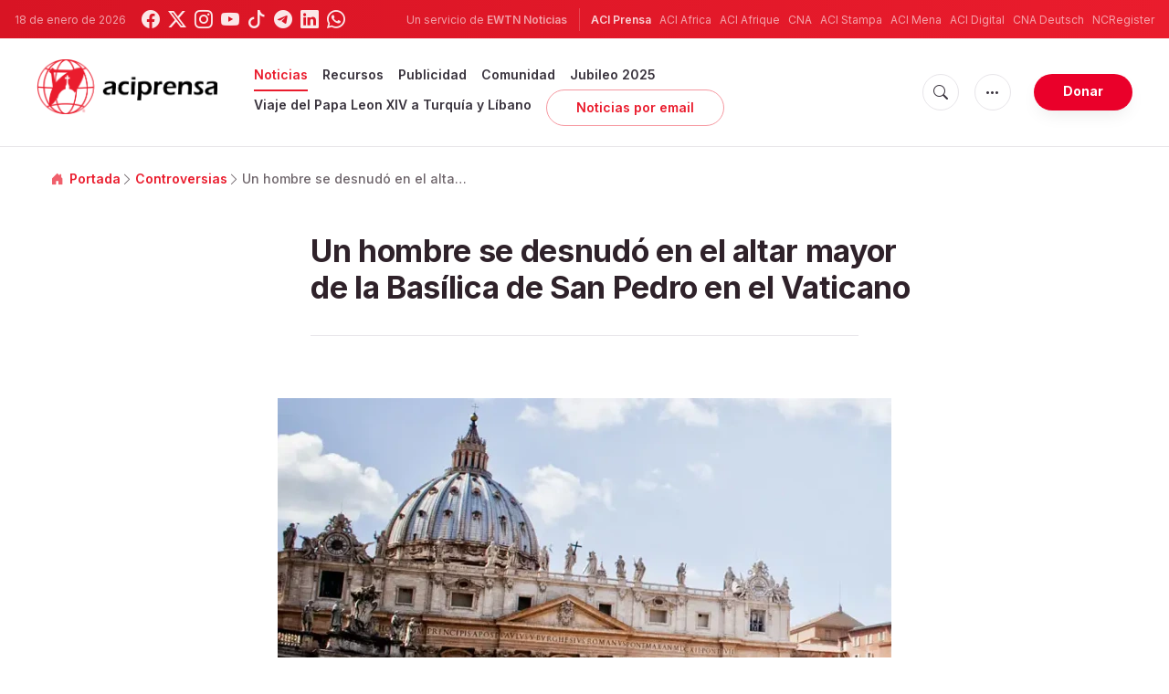

--- FILE ---
content_type: text/html; charset=utf-8
request_url: https://www.google.com/recaptcha/api2/aframe
body_size: 268
content:
<!DOCTYPE HTML><html><head><meta http-equiv="content-type" content="text/html; charset=UTF-8"></head><body><script nonce="ECeinb-yJpCDHzVcvz4nGg">/** Anti-fraud and anti-abuse applications only. See google.com/recaptcha */ try{var clients={'sodar':'https://pagead2.googlesyndication.com/pagead/sodar?'};window.addEventListener("message",function(a){try{if(a.source===window.parent){var b=JSON.parse(a.data);var c=clients[b['id']];if(c){var d=document.createElement('img');d.src=c+b['params']+'&rc='+(localStorage.getItem("rc::a")?sessionStorage.getItem("rc::b"):"");window.document.body.appendChild(d);sessionStorage.setItem("rc::e",parseInt(sessionStorage.getItem("rc::e")||0)+1);localStorage.setItem("rc::h",'1768757753287');}}}catch(b){}});window.parent.postMessage("_grecaptcha_ready", "*");}catch(b){}</script></body></html>

--- FILE ---
content_type: text/javascript;charset=utf-8
request_url: https://www.intensedebate.com/idc/js/comment-func.php?token=nJrzq5dGm6lQ8UP5uOntIHx0dmBRmpl6&blogpostid=687981352&time=1768757753125
body_size: 149
content:
IDC.load_js( 'https://r-login.wordpress.com/remote-login.php?action=script_redirect&url_hash=a4f25272884bccd0a0640d6b66a07d4e&id=intensedebate&url=https%3A%2F%2Fwww.intensedebate.com%2Fidc%2Fjs%2Fcomment-func.php%3Fblogpostid%3D687981352%26token%3DnJrzq5dGm6lQ8UP5uOntIHx0dmBRmpl6%26return%3Dtrue' );

--- FILE ---
content_type: application/javascript; charset=utf-8
request_url: https://embeds.iubenda.com/widgets/4535bc07-db7e-44ea-afb4-fef3853b9e9e.js
body_size: 19733
content:
var _iub = window._iub || [];
window._iub = window._iub || [];
if (!_iub.csConfiguration) {
    _iub.csConfiguration = {};
}
_iub.flags = {
  hasFullConfiguration: true,
};

_iub.csRC = { consApiKey: '6JtUBaos8HuaU1PtUMxIa7PoXj1verIZ', consentDatabasePublicKey: 'MgewW6rehUDN1gWWVtFy3Dw5g9c6BgFX', publicId: '4535bc07-db7e-44ea-afb4-fef3853b9e9e', floatingGroup: false };
_iub.csEnabled = true;
_iub.csPurposes = [1,2,4,3,5,"sh","adv","s"];
_iub.tcfV = [];
_iub.cpUpd = 1749740942;
_iub.csFeatures = {"geolocation_setting":true,"cookie_solution_white_labeling":1,"rejection_recovery":false,"full_customization":true,"multiple_languages":true,"mobile_app_integration":false};
_iub.csT = null;
_iub.googleConsentModeV2 = true;
_iub.totalNumberOfProviders = 12;
_iub.csSiteConf = {"applyGdprForCH":false,"askConsentAtCookiePolicyUpdate":true,"countryDetection":true,"emailMarketing":{"styles":{"backgroundColor":"#FFFFFF","buttonsBackgroundColor":"#EA002A","buttonsTextColor":"#FFFFFF","footerBackgroundColor":"#FFFFFF","footerTextColor":"#000000","textColor":"#000000"},"theme":"dark"},"enableFadp":true,"enableLgpd":true,"enableTcf":true,"enableUspr":true,"floatingPreferencesButtonDisplay":"anchored-center-right","gdprAppliesGlobally":false,"googleAdditionalConsentMode":true,"lang":"es","lgpdAppliesGlobally":false,"perPurposeConsent":true,"reloadOnConsent":true,"siteId":3988059,"storage":{"useSiteId":true},"tcfPurposes":{"2":"consent_only","7":"consent_only","8":"consent_only","9":"consent_only","10":"consent_only","11":"consent_only"},"whitelabel":false,"cookiePolicyId":25487175,"banner":{"acceptButtonColor":"#EA002A","acceptButtonDisplay":true,"backgroundColor":"#FFFFFF","closeButtonDisplay":false,"customizeButtonCaptionColor":"#000000","customizeButtonColor":"#FFFFFF","customizeButtonDisplay":true,"explicitWithdrawal":true,"listPurposes":true,"linksColor":"#000000","ownerName":"www.aciprensa.com","position":"bottom","rejectButtonColor":"#EA002A","rejectButtonDisplay":true,"showPurposesToggles":true,"showTitle":false,"showTotalNumberOfProviders":true,"textColor":"#000000"}};

_iub.csLangConfiguration = {"es":{"cookiePolicyId":25487175}};
window.cmp_block_inline=true;
window.cmp_block_unknown=false;
window.cmp_block_sync=true;
window.cmp_block_img=false;
window.cmp_block_samedomain=false;
window.cmp_block_link=false;
window.cmp_block_ignoredomains=["cdn.iubenda.com","www.iubenda.com","hits-i.iubenda.com","cdn.acsbapp.com","acsbapp.com","embeds.iubenda.com"];
window.cmp_importblockerdomains=[{"d":"s.www.googletagmanager.com","p":"","v":"197"},{"d":"www.tagmanager.google.com","p":"","v":"197"},{"d":"www.googletagmanager.com","p":"","v":"197"},{"d":"googletagmanager.com","p":"","v":"197"},{"d":"tagassistant.google.com","p":"","v":"197"},{"d":"tagmanager.google.com","p":"","v":"197"},{"d":"www.analytics.google.com","p":"","v":"170"},{"d":"www.google-analytics.com","p":"","v":"170"},{"d":"ssl.google-analytics.com","p":"","v":"170"},{"d":"google-analytics.com","p":"","v":"170"},{"d":"analytics.google.com","p":"","v":"170"},{"d":"region1.google-analytics.com","p":"","v":"170"},{"d":"region1.analytics.google.com","p":"","v":"170"},{"d":"*.google-analytics.com","p":"","v":"170"},{"d":"www.googletagmanager.com","p":"/gtag/js?id=G","v":"170"},{"d":"googletagmanager.com","p":"/gtag/js?id=UA","v":"170"},{"d":"www.googletagmanager.com","p":"/gtag/js?id=UA","v":"170"},{"d":"googletagmanager.com","p":"/gtag/js?id=G","v":"170"},{"d":"www.analytics.google.com","p":"","v":"2110"},{"d":"www.google-analytics.com","p":"","v":"2110"},{"d":"ssl.google-analytics.com","p":"","v":"2110"},{"d":"google-analytics.com","p":"","v":"2110"},{"d":"analytics.google.com","p":"","v":"2110"},{"d":"region1.google-analytics.com","p":"","v":"2110"},{"d":"region1.analytics.google.com","p":"","v":"2110"},{"d":"*.google-analytics.com","p":"","v":"2110"},{"d":"www.googletagmanager.com","p":"/gtag/js?id=G","v":"2110"},{"d":"googletagmanager.com","p":"/gtag/js?id=UA","v":"2110"},{"d":"www.googletagmanager.com","p":"/gtag/js?id=UA","v":"2110"},{"d":"googletagmanager.com","p":"/gtag/js?id=G","v":"2110"},{"d":"ytimg.com","p":"","v":"179"},{"d":"img.youtube-nocookie.com","p":"","v":"179"},{"d":"youtube.com","p":"","v":"179"},{"d":"www.youtube.com","p":"","v":"179"},{"d":"accounts.youtube.com","p":"","v":"179"},{"d":"www.youtube-nocookie.com","p":"","v":"179"},{"d":"s.ytimg.com","p":"","v":"179"},{"d":"i.ytimg.com","p":"","v":"179"},{"d":"img.youtube.com","p":"","v":"179"},{"d":"i1.ytimg.com","p":"","v":"179"},{"d":"m.youtube.com","p":"","v":"179"},{"d":"fcmatch.youtube.com","p":"","v":"179"},{"d":"s.youtube.com","p":"","v":"179"},{"d":"i2.ytimg.com","p":"","v":"179"},{"d":"i3.ytimg.com","p":"","v":"179"},{"d":"i4.ytimg.com","p":"","v":"179"},{"d":"youtube-nocookie.com","p":"","v":"179"},{"d":"gdata.youtube.com","p":"","v":"179"},{"d":"i9.ytimg.com","p":"","v":"179"},{"d":"consent.youtube.com","p":"","v":"179"},{"d":"signaler-pa.youtube.com","p":"","v":"179"},{"d":"gaming.youtube.com","p":"","v":"179"},{"d":"youtu.be","p":"","v":"179"},{"d":"jsdelivr.net","p":"","v":"1799"},{"d":"cdn.jsdelivr.net","p":"","v":"1799"},{"d":"jsdelivr.com","p":"","v":"1799"},{"d":"www.jsdelivr.com","p":"","v":"1799"},{"d":"fastly.jsdelivr.net","p":"","v":"1799"},{"d":"testingcf.jsdelivr.net","p":"","v":"1799"},{"d":"data.jsdelivr.com","p":"","v":"1799"},{"d":"facebook.net","p":"","v":"176"},{"d":"ad4.liverail.com","p":"","v":"176"},{"d":"cdn-secure.liverail.com","p":"","v":"176"},{"d":"cdn-static-secure.liverail.com","p":"","v":"176"},{"d":"cdn-static.liverail.com","p":"","v":"176"},{"d":"cdn.liverail.com","p":"","v":"176"},{"d":"dyn.atdmt.com","p":"","v":"176"},{"d":"t4.liverail.com","p":"","v":"176"},{"d":"vox-static.liverail.com","p":"","v":"176"},{"d":"cdn.facebook.net","p":"","v":"176"},{"d":"facebook.com","p":"","v":"176"},{"d":"*.facebook.com","p":"","v":"176"},{"d":"connect.facebook.net","p":"","v":"176"},{"d":"*.atdmt.com","p":"","v":"176"},{"d":"*.liverail.com","p":"","v":"176"},{"d":"*.fbcdn.net","p":"","v":"176"},{"d":"liverail.com","p":"","v":"176"},{"d":"www.facebook.com","p":"","v":"176"},{"d":"facebook.net","p":"","v":"2072"},{"d":"ad4.liverail.com","p":"","v":"2072"},{"d":"cdn-secure.liverail.com","p":"","v":"2072"},{"d":"cdn-static-secure.liverail.com","p":"","v":"2072"},{"d":"cdn-static.liverail.com","p":"","v":"2072"},{"d":"cdn.liverail.com","p":"","v":"2072"},{"d":"dyn.atdmt.com","p":"","v":"2072"},{"d":"t4.liverail.com","p":"","v":"2072"},{"d":"vox-static.liverail.com","p":"","v":"2072"},{"d":"cdn.facebook.net","p":"","v":"2072"},{"d":"facebook.com","p":"","v":"2072"},{"d":"*.facebook.com","p":"","v":"2072"},{"d":"connect.facebook.net","p":"","v":"2072"},{"d":"*.atdmt.com","p":"","v":"2072"},{"d":"*.liverail.com","p":"","v":"2072"},{"d":"*.fbcdn.net","p":"","v":"2072"},{"d":"liverail.com","p":"","v":"2072"},{"d":"www.facebook.com","p":"","v":"2072"},{"d":"*.akamaihd.net","p":"","v":"409"},{"d":"*.akamaized.net","p":"","v":"409"},{"d":"akamai.net","p":"","v":"409"},{"d":"akamaized.net","p":"","v":"409"},{"d":"edgesuite.net","p":"","v":"409"},{"d":"*.go-mpulse.net","p":"","v":"409"},{"d":"r33729-f-36898.c.1.dsdl.b.stor.lb.akamai.net","p":"","v":"409"},{"d":"go-mpulse.net","p":"","v":"409"},{"d":"r36898-f-33729.c.1.dsdl.b.stor.lb.akamai.net","p":"","v":"409"},{"d":"r36883-f-33729.c.1.dsdl.b.stor.lb.akamai.net","p":"","v":"409"},{"d":"r33729-f-36883.c.1.dsdl.b.stor.lb.akamai.net","p":"","v":"409"},{"d":"*.akstat.io","p":"","v":"409"},{"d":"a248.e.akamai.net","p":"","v":"409"},{"d":"http20802.storage.akadns.net","p":"","v":"409"},{"d":"http16600.storage.akadns.net","p":"","v":"409"},{"d":"cdn-guile.akamaized.net","p":"","v":"409"},{"d":"ax.phobos.apple.com.edgesuite.net","p":"","v":"409"},{"d":"meredith.dap.akadns.net","p":"","v":"409"},{"d":"fox.dap.akadns.net","p":"","v":"409"},{"d":"com.edgesuite.net","p":"","v":"409"},{"d":"cdn.api.twitter.com","p":"","v":"20"},{"d":"urls.api.twitter.com","p":"","v":"20"},{"d":"widgets.twimg.com","p":"","v":"20"},{"d":"p.twitter.com","p":"","v":"20"},{"d":"twimg.com","p":"","v":"20"},{"d":"si0.twimg.com","p":"","v":"20"},{"d":"plattform.twitter.com","p":"","v":"20"},{"d":"a0.twimg.com","p":"","v":"20"},{"d":"ads-twitter.com","p":"","v":"20"},{"d":"a1.twimg.com","p":"","v":"20"},{"d":"a3.twimg.com","p":"","v":"20"},{"d":"cdn.syndication.twimg.com","p":"","v":"20"},{"d":"syndication.twitter.com","p":"","v":"20"},{"d":"twitter.com","p":"","v":"20"},{"d":"static.ads-twitter.com","p":"","v":"20"},{"d":"platform.twitter.com","p":"","v":"20"},{"d":"pbs.twimg.com","p":"","v":"20"},{"d":"analytics.twitter.com","p":"","v":"20"},{"d":"abs.twimg.com","p":"","v":"20"},{"d":"ton.twimg.com","p":"","v":"20"},{"d":"ads.twitter.com","p":"","v":"20"},{"d":"api.twitter.com","p":"","v":"20"},{"d":"t.co","p":"","v":"20"},{"d":"publish.twitter.com","p":"","v":"20"},{"d":"video.twimg.com","p":"","v":"20"},{"d":"www.twitter.com","p":"","v":"20"},{"d":"search.twitter.com","p":"","v":"20"},{"d":"tweetdeck.twitter.com","p":"","v":"20"},{"d":"r.twimg.com","p":"","v":"20"},{"d":"abs-0.twimg.com","p":"","v":"20"},{"d":"g.twimg.com","p":"","v":"20"},{"d":"mobile.twitter.com","p":"","v":"20"},{"d":"pbs-o.twimg.com","p":"","v":"20"},{"d":"syndication.twimg.com","p":"","v":"20"},{"d":"blog.twitter.com","p":"","v":"20"},{"d":"p.twimg.com","p":"","v":"20"},{"d":"use.fontawesome.com","p":"","v":"813"},{"d":"pro.fontawesome.com","p":"","v":"813"},{"d":"kit.fontawesome.com","p":"","v":"813"},{"d":"kit-free.fontawesome.com","p":"","v":"813"},{"d":"kit-pro.fontawesome.com","p":"","v":"813"},{"d":"fontawesome.com","p":"","v":"813"},{"d":"static.fontawesome.com","p":"","v":"813"},{"d":"ka-f.fontawesome.com","p":"","v":"813"},{"d":"ka-p.fontawesome.com","p":"","v":"813"},{"d":"kit-uploads.fontawesome.com","p":"","v":"813"},{"d":"www.fontawesome.com","p":"","v":"813"},{"d":"site-assets.fontawesome.com","p":"","v":"813"},{"d":"google.com","p":"/recaptcha","v":"289"},{"d":"*.gstatic.com","p":"/recaptcha","v":"289"},{"d":"mapsengine.google.com","p":"","v":"289"},{"d":"www.google.com","p":"/recaptcha","v":"289"},{"d":"hs-scripts.com","p":"","v":"331"},{"d":"hscollectedforms.net","p":"","v":"331"},{"d":"hs-analytics.net","p":"","v":"331"},{"d":"hsforms.net","p":"","v":"331"},{"d":"hsforms.com","p":"","v":"331"},{"d":"hsadspixel.net","p":"","v":"331"},{"d":"hs-data.com","p":"","v":"331"},{"d":"hsleadflows.net","p":"","v":"331"},{"d":"hs-banner.com","p":"","v":"331"},{"d":"hubspotusercontent20.net","p":"","v":"331"},{"d":"hubspotusercontent00.net","p":"","v":"331"},{"d":"*.hs-banner.com","p":"","v":"331"},{"d":"*.hsadspixel.net","p":"","v":"331"},{"d":"*.hscollectedforms.net","p":"","v":"331"},{"d":"perf-.hsforms.com","p":"","v":"331"},{"d":"fs1.hubspotusercontent-eu1.net","p":"","v":"331"},{"d":"hubspot.com","p":"","v":"331"},{"d":"hubapi.com","p":"","v":"331"},{"d":"s.hs-data.com","p":"","v":"331"},{"d":"js.hs-scripts.com","p":"","v":"331"},{"d":"js.hsleadflows.net","p":"","v":"331"},{"d":"js.hs-analytics.net","p":"","v":"331"},{"d":"cdn2.hubspot.net","p":"","v":"331"},{"d":"hubspot.net","p":"","v":"331"},{"d":"*.hubspot.com","p":"","v":"331"},{"d":"js.hsforms.net","p":"","v":"331"},{"d":"forms.hsforms.com","p":"","v":"331"},{"d":"hs-sites.origin.hubspot.net","p":"","v":"331"},{"d":"f.hubspotusercontent40.net","p":"","v":"331"},{"d":"f.hubspotusercontent00.net","p":"","v":"331"},{"d":"f.hubspotusercontent20.net","p":"","v":"331"},{"d":"f.hubspotusercontent30.net","p":"","v":"331"},{"d":"f.hubspotusercontent10.net","p":"","v":"331"},{"d":"avatars.hubspot.net","p":"","v":"331"},{"d":"perf.hsforms.com","p":"","v":"331"},{"d":"25585851.fs1.hubspotusercontent-eu1.net","p":"","v":"331"},{"d":"js-na1.hs-scripts.com","p":"","v":"331"},{"d":"share.hsforms.com","p":"","v":"331"},{"d":"js-eu1.hsleadflows.net","p":"","v":"331"},{"d":"js-eu1.hs-analytics.net","p":"","v":"331"},{"d":"js-eu1.hs-scripts.com","p":"","v":"331"},{"d":"forms-eu1.hsforms.com","p":"","v":"331"},{"d":"f.hubspotusercontent-eu1.net","p":"","v":"331"},{"d":"js-eu1.hsforms.net","p":"","v":"331"},{"d":"perf-eu1.hsforms.com","p":"","v":"331"},{"d":"fs.hubspotusercontent00.net","p":"","v":"331"},{"d":"cdn1.hubspotusercontent-eu1.net","p":"","v":"331"},{"d":"25168988.fs1.hubspotusercontent-eu1.net","p":"","v":"331"},{"d":"25446013.fs1.hubspotusercontent-eu1.net","p":"","v":"331"},{"d":"24881696.fs1.hubspotusercontent-eu1.net","p":"","v":"331"},{"d":"25628361.fs1.hubspotusercontent-eu1.net","p":"","v":"331"},{"d":"*.hubapi.com","p":"","v":"331"},{"d":"24855080.fs1.hubspotusercontent-eu1.net","p":"","v":"331"},{"d":"25027772.fs1.hubspotusercontent-eu1.net","p":"","v":"331"},{"d":"25217318.fs1.hubspotusercontent-eu1.net","p":"","v":"331"},{"d":"24947740.fs1.hubspotusercontent-eu1.net","p":"","v":"331"},{"d":"24877184.fs1.hubspotusercontent-eu1.net","p":"","v":"331"},{"d":"25740174.fs1.hubspotusercontent-eu1.net","p":"","v":"331"},{"d":"25087169.fs1.hubspotusercontent-eu1.net","p":"","v":"331"},{"d":"25688552.fs1.hubspotusercontent-eu1.net","p":"","v":"331"},{"d":"25121815.fs1.hubspotusercontent-eu1.net","p":"","v":"331"},{"d":"share-eu1.hsforms.com","p":"","v":"331"},{"d":"25023127.fs1.hubspotusercontent-eu1.net","p":"","v":"331"},{"d":"25050267.fs1.hubspotusercontent-eu1.net","p":"","v":"331"},{"d":"25477004.fs1.hubspotusercontent-eu1.net","p":"","v":"331"},{"d":"25368758.fs1.hubspotusercontent-eu1.net","p":"","v":"331"},{"d":"25544377.fs1.hubspotusercontent-eu1.net","p":"","v":"331"},{"d":"25662392.fs1.hubspotusercontent-eu1.net","p":"","v":"331"},{"d":"25308030.fs1.hubspotusercontent-eu1.net","p":"","v":"331"},{"d":"25724121.fs1.hubspotusercontent-eu1.net","p":"","v":"331"},{"d":"4148856.fs1.hubspotusercontent-eu1.net","p":"","v":"331"},{"d":"24884594.fs1.hubspotusercontent-eu1.net","p":"","v":"331"},{"d":"25876740.fs1.hubspotusercontent-eu1.net","p":"","v":"331"},{"d":"25835103.fs1.hubspotusercontent-eu1.net","p":"","v":"331"},{"d":"24947539.fs1.hubspotusercontent-eu1.net","p":"","v":"331"},{"d":"25700438.fs1.hubspotusercontent-eu1.net","p":"","v":"331"},{"d":"25932013.fs1.hubspotusercontent-eu1.net","p":"","v":"331"},{"d":"25224812.fs1.hubspotusercontent-eu1.net","p":"","v":"331"},{"d":"25960183.fs1.hubspotusercontent-eu1.net","p":"","v":"331"},{"d":"25526612.fs1.hubspotusercontent-eu1.net","p":"","v":"331"},{"d":"25386583.fs1.hubspotusercontent-eu1.net","p":"","v":"331"},{"d":"25171161.fs1.hubspotusercontent-eu1.net","p":"","v":"331"},{"d":"26499608.fs1.hubspotusercontent-eu1.net","p":"","v":"331"},{"d":"26019959.fs1.hubspotusercontent-eu1.net","p":"","v":"331"},{"d":"26481064.fs1.hubspotusercontent-eu1.net","p":"","v":"331"},{"d":"25608813.fs1.hubspotusercontent-eu1.net","p":"","v":"331"},{"d":"25454708.fs1.hubspotusercontent-eu1.net","p":"","v":"331"},{"d":"4011266.fs1.hubspotusercontent-eu1.net","p":"","v":"331"},{"d":"25666385.fs1.hubspotusercontent-eu1.net","p":"","v":"331"},{"d":"25992471.fs1.hubspotusercontent-eu1.net","p":"","v":"331"},{"d":"25552535.fs1.hubspotusercontent-eu1.net","p":"","v":"331"},{"d":"25075250.fs1.hubspotusercontent-eu1.net","p":"","v":"331"},{"d":"25277960.fs1.hubspotusercontent-eu1.net","p":"","v":"331"},{"d":"25171728.fs1.hubspotusercontent-eu1.net","p":"","v":"331"},{"d":"25700631.fs1.hubspotusercontent-eu1.net","p":"","v":"331"},{"d":"25481624.fs1.hubspotusercontent-eu1.net","p":"","v":"331"},{"d":"26329149.fs1.hubspotusercontent-eu1.net","p":"","v":"331"},{"d":"25650243.fs1.hubspotusercontent-eu1.net","p":"","v":"331"},{"d":"26811499.fs1.hubspotusercontent-eu1.net","p":"","v":"331"},{"d":"25944741.fs1.hubspotusercontent-eu1.net","p":"","v":"331"},{"d":"24996473.fs1.hubspotusercontent-eu1.net","p":"","v":"331"},{"d":"25043486.fs1.hubspotusercontent-eu1.net","p":"","v":"331"},{"d":"25752571.fs1.hubspotusercontent-eu1.net","p":"","v":"331"},{"d":"26903889.fs1.hubspotusercontent-eu1.net","p":"","v":"331"},{"d":"26751254.fs1.hubspotusercontent-eu1.net","p":"","v":"331"},{"d":"25803759.fs1.hubspotusercontent-eu1.net","p":"","v":"331"},{"d":"25807595.fs1.hubspotusercontent-eu1.net","p":"","v":"331"},{"d":"25634255.fs1.hubspotusercontent-eu1.net","p":"","v":"331"},{"d":"25709145.fs1.hubspotusercontent-eu1.net","p":"","v":"331"},{"d":"25741714.fs1.hubspotusercontent-eu1.net","p":"","v":"331"},{"d":"26705826.fs1.hubspotusercontent-eu1.net","p":"","v":"331"},{"d":"25218285.fs1.hubspotusercontent-eu1.net","p":"","v":"331"},{"d":"6893952.fs1.hubspotusercontent-eu1.net","p":"","v":"331"},{"d":"25145477.fs1.hubspotusercontent-eu1.net","p":"","v":"331"},{"d":"25357941.fs1.hubspotusercontent-eu1.net","p":"","v":"331"},{"d":"25920556.fs1.hubspotusercontent-eu1.net","p":"","v":"331"},{"d":"27012515.fs1.hubspotusercontent-eu1.net","p":"","v":"331"},{"d":"26548368.fs1.hubspotusercontent-eu1.net","p":"","v":"331"},{"d":"25944936.fs1.hubspotusercontent-eu1.net","p":"","v":"331"},{"d":"26203043.fs1.hubspotusercontent-eu1.net","p":"","v":"331"},{"d":"25516380.fs1.hubspotusercontent-eu1.net","p":"","v":"331"},{"d":"26902171.fs1.hubspotusercontent-eu1.net","p":"","v":"331"},{"d":"27111040.fs1.hubspotusercontent-eu1.net","p":"","v":"331"},{"d":"cdnp1.hubspotusercontent-eu1.net","p":"","v":"331"},{"d":"26034955.fs1.hubspotusercontent-eu1.net","p":"","v":"331"},{"d":"26544488.fs1.hubspotusercontent-eu1.net","p":"","v":"331"},{"d":"26062006.fs1.hubspotusercontent-eu1.net","p":"","v":"331"},{"d":"26327650.fs1.hubspotusercontent-eu1.net","p":"","v":"331"},{"d":"26079290.fs1.hubspotusercontent-eu1.net","p":"","v":"331"},{"d":"25724996.fs1.hubspotusercontent-eu1.net","p":"","v":"331"},{"d":"26118312.fs1.hubspotusercontent-eu1.net","p":"","v":"331"},{"d":"25865525.fs1.hubspotusercontent-eu1.net","p":"","v":"331"},{"d":"25117833.fs1.hubspotusercontent-eu1.net","p":"","v":"331"},{"d":"25124945.fs1.hubspotusercontent-eu1.net","p":"","v":"331"},{"d":"25739655.fs1.hubspotusercontent-eu1.net","p":"","v":"331"},{"d":"26187889.fs1.hubspotusercontent-eu1.net","p":"","v":"331"},{"d":"1737441.fs1.hubspotusercontent-eu1.net","p":"","v":"331"},{"d":"25646044.fs1.hubspotusercontent-eu1.net","p":"","v":"331"},{"d":"26182565.fs1.hubspotusercontent-eu1.net","p":"","v":"331"},{"d":"26932490.fs1.hubspotusercontent-eu1.net","p":"","v":"331"},{"d":"25503982.fs1.hubspotusercontent-eu1.net","p":"","v":"331"},{"d":"25639721.fs1.hubspotusercontent-eu1.net","p":"","v":"331"},{"d":"25697448.fs1.hubspotusercontent-eu1.net","p":"","v":"331"},{"d":"25289124.fs1.hubspotusercontent-eu1.net","p":"","v":"331"},{"d":"25994927.fs1.hubspotusercontent-eu1.net","p":"","v":"331"},{"d":"5386864.fs1.hubspotusercontent-eu1.net","p":"","v":"331"},{"d":"25765453.fs1.hubspotusercontent-eu1.net","p":"","v":"331"},{"d":"24888596.fs1.hubspotusercontent-eu1.net","p":"","v":"331"},{"d":"26030501.fs1.hubspotusercontent-eu1.net","p":"","v":"331"},{"d":"25191618.fs1.hubspotusercontent-eu1.net","p":"","v":"331"},{"d":"27232319.fs1.hubspotusercontent-eu1.net","p":"","v":"331"},{"d":"27058648.fs1.hubspotusercontent-eu1.net","p":"","v":"331"},{"d":"26634817.fs1.hubspotusercontent-eu1.net","p":"","v":"331"},{"d":"26069503.fs1.hubspotusercontent-eu1.net","p":"","v":"331"},{"d":"26742597.fs1.hubspotusercontent-eu1.net","p":"","v":"331"},{"d":"js-na1.hsforms.net","p":"","v":"331"},{"d":"139586177.fs1.hubspotusercontent-eu1.net","p":"","v":"331"},{"d":"25400273.fs1.hubspotusercontent-eu1.net","p":"","v":"331"},{"d":"25874232.fs1.hubspotusercontent-eu1.net","p":"","v":"331"},{"d":"24552940.fs1.hubspotusercontent-eu1.net","p":"","v":"331"},{"d":"26552728.fs1.hubspotusercontent-eu1.net","p":"","v":"331"},{"d":"26300086.fs1.hubspotusercontent-eu1.net","p":"","v":"331"},{"d":"hs-scripts.com","p":"","v":"324"},{"d":"hscollectedforms.net","p":"","v":"324"},{"d":"hs-analytics.net","p":"","v":"324"},{"d":"hsforms.net","p":"","v":"324"},{"d":"hsforms.com","p":"","v":"324"},{"d":"hsadspixel.net","p":"","v":"324"},{"d":"hs-data.com","p":"","v":"324"},{"d":"hsleadflows.net","p":"","v":"324"},{"d":"hs-banner.com","p":"","v":"324"},{"d":"hubspotusercontent20.net","p":"","v":"324"},{"d":"hubspotusercontent00.net","p":"","v":"324"},{"d":"*.hs-banner.com","p":"","v":"324"},{"d":"*.hsadspixel.net","p":"","v":"324"},{"d":"*.hscollectedforms.net","p":"","v":"324"},{"d":"perf-.hsforms.com","p":"","v":"324"},{"d":"fs1.hubspotusercontent-eu1.net","p":"","v":"324"},{"d":"hubspot.com","p":"","v":"324"},{"d":"hubapi.com","p":"","v":"324"},{"d":"s.hs-data.com","p":"","v":"324"},{"d":"js.hs-scripts.com","p":"","v":"324"},{"d":"js.hsleadflows.net","p":"","v":"324"},{"d":"js.hs-analytics.net","p":"","v":"324"},{"d":"cdn2.hubspot.net","p":"","v":"324"},{"d":"hubspot.net","p":"","v":"324"},{"d":"*.hubspot.com","p":"","v":"324"},{"d":"js.hsforms.net","p":"","v":"324"},{"d":"forms.hsforms.com","p":"","v":"324"},{"d":"hs-sites.origin.hubspot.net","p":"","v":"324"},{"d":"f.hubspotusercontent40.net","p":"","v":"324"},{"d":"f.hubspotusercontent00.net","p":"","v":"324"},{"d":"f.hubspotusercontent20.net","p":"","v":"324"},{"d":"f.hubspotusercontent30.net","p":"","v":"324"},{"d":"f.hubspotusercontent10.net","p":"","v":"324"},{"d":"avatars.hubspot.net","p":"","v":"324"},{"d":"perf.hsforms.com","p":"","v":"324"},{"d":"25585851.fs1.hubspotusercontent-eu1.net","p":"","v":"324"},{"d":"js-na1.hs-scripts.com","p":"","v":"324"},{"d":"share.hsforms.com","p":"","v":"324"},{"d":"js-eu1.hsleadflows.net","p":"","v":"324"},{"d":"js-eu1.hs-analytics.net","p":"","v":"324"},{"d":"js-eu1.hs-scripts.com","p":"","v":"324"},{"d":"forms-eu1.hsforms.com","p":"","v":"324"},{"d":"f.hubspotusercontent-eu1.net","p":"","v":"324"},{"d":"js-eu1.hsforms.net","p":"","v":"324"},{"d":"perf-eu1.hsforms.com","p":"","v":"324"},{"d":"fs.hubspotusercontent00.net","p":"","v":"324"},{"d":"cdn1.hubspotusercontent-eu1.net","p":"","v":"324"},{"d":"25168988.fs1.hubspotusercontent-eu1.net","p":"","v":"324"},{"d":"25446013.fs1.hubspotusercontent-eu1.net","p":"","v":"324"},{"d":"24881696.fs1.hubspotusercontent-eu1.net","p":"","v":"324"},{"d":"25628361.fs1.hubspotusercontent-eu1.net","p":"","v":"324"},{"d":"*.hubapi.com","p":"","v":"324"},{"d":"24855080.fs1.hubspotusercontent-eu1.net","p":"","v":"324"},{"d":"25027772.fs1.hubspotusercontent-eu1.net","p":"","v":"324"},{"d":"25217318.fs1.hubspotusercontent-eu1.net","p":"","v":"324"},{"d":"24947740.fs1.hubspotusercontent-eu1.net","p":"","v":"324"},{"d":"24877184.fs1.hubspotusercontent-eu1.net","p":"","v":"324"},{"d":"25740174.fs1.hubspotusercontent-eu1.net","p":"","v":"324"},{"d":"25087169.fs1.hubspotusercontent-eu1.net","p":"","v":"324"},{"d":"25688552.fs1.hubspotusercontent-eu1.net","p":"","v":"324"},{"d":"25121815.fs1.hubspotusercontent-eu1.net","p":"","v":"324"},{"d":"share-eu1.hsforms.com","p":"","v":"324"},{"d":"25023127.fs1.hubspotusercontent-eu1.net","p":"","v":"324"},{"d":"25050267.fs1.hubspotusercontent-eu1.net","p":"","v":"324"},{"d":"25477004.fs1.hubspotusercontent-eu1.net","p":"","v":"324"},{"d":"25368758.fs1.hubspotusercontent-eu1.net","p":"","v":"324"},{"d":"25544377.fs1.hubspotusercontent-eu1.net","p":"","v":"324"},{"d":"25662392.fs1.hubspotusercontent-eu1.net","p":"","v":"324"},{"d":"25308030.fs1.hubspotusercontent-eu1.net","p":"","v":"324"},{"d":"25724121.fs1.hubspotusercontent-eu1.net","p":"","v":"324"},{"d":"4148856.fs1.hubspotusercontent-eu1.net","p":"","v":"324"},{"d":"24884594.fs1.hubspotusercontent-eu1.net","p":"","v":"324"},{"d":"25876740.fs1.hubspotusercontent-eu1.net","p":"","v":"324"},{"d":"25835103.fs1.hubspotusercontent-eu1.net","p":"","v":"324"},{"d":"24947539.fs1.hubspotusercontent-eu1.net","p":"","v":"324"},{"d":"25700438.fs1.hubspotusercontent-eu1.net","p":"","v":"324"},{"d":"25932013.fs1.hubspotusercontent-eu1.net","p":"","v":"324"},{"d":"25224812.fs1.hubspotusercontent-eu1.net","p":"","v":"324"},{"d":"25960183.fs1.hubspotusercontent-eu1.net","p":"","v":"324"},{"d":"25526612.fs1.hubspotusercontent-eu1.net","p":"","v":"324"},{"d":"25386583.fs1.hubspotusercontent-eu1.net","p":"","v":"324"},{"d":"25171161.fs1.hubspotusercontent-eu1.net","p":"","v":"324"},{"d":"26499608.fs1.hubspotusercontent-eu1.net","p":"","v":"324"},{"d":"26019959.fs1.hubspotusercontent-eu1.net","p":"","v":"324"},{"d":"26481064.fs1.hubspotusercontent-eu1.net","p":"","v":"324"},{"d":"25608813.fs1.hubspotusercontent-eu1.net","p":"","v":"324"},{"d":"25454708.fs1.hubspotusercontent-eu1.net","p":"","v":"324"},{"d":"4011266.fs1.hubspotusercontent-eu1.net","p":"","v":"324"},{"d":"25666385.fs1.hubspotusercontent-eu1.net","p":"","v":"324"},{"d":"25992471.fs1.hubspotusercontent-eu1.net","p":"","v":"324"},{"d":"25552535.fs1.hubspotusercontent-eu1.net","p":"","v":"324"},{"d":"25075250.fs1.hubspotusercontent-eu1.net","p":"","v":"324"},{"d":"25277960.fs1.hubspotusercontent-eu1.net","p":"","v":"324"},{"d":"25171728.fs1.hubspotusercontent-eu1.net","p":"","v":"324"},{"d":"25700631.fs1.hubspotusercontent-eu1.net","p":"","v":"324"},{"d":"25481624.fs1.hubspotusercontent-eu1.net","p":"","v":"324"},{"d":"26329149.fs1.hubspotusercontent-eu1.net","p":"","v":"324"},{"d":"25650243.fs1.hubspotusercontent-eu1.net","p":"","v":"324"},{"d":"26811499.fs1.hubspotusercontent-eu1.net","p":"","v":"324"},{"d":"25944741.fs1.hubspotusercontent-eu1.net","p":"","v":"324"},{"d":"24996473.fs1.hubspotusercontent-eu1.net","p":"","v":"324"},{"d":"25043486.fs1.hubspotusercontent-eu1.net","p":"","v":"324"},{"d":"25752571.fs1.hubspotusercontent-eu1.net","p":"","v":"324"},{"d":"26903889.fs1.hubspotusercontent-eu1.net","p":"","v":"324"},{"d":"26751254.fs1.hubspotusercontent-eu1.net","p":"","v":"324"},{"d":"25803759.fs1.hubspotusercontent-eu1.net","p":"","v":"324"},{"d":"25807595.fs1.hubspotusercontent-eu1.net","p":"","v":"324"},{"d":"25634255.fs1.hubspotusercontent-eu1.net","p":"","v":"324"},{"d":"25709145.fs1.hubspotusercontent-eu1.net","p":"","v":"324"},{"d":"25741714.fs1.hubspotusercontent-eu1.net","p":"","v":"324"},{"d":"26705826.fs1.hubspotusercontent-eu1.net","p":"","v":"324"},{"d":"25218285.fs1.hubspotusercontent-eu1.net","p":"","v":"324"},{"d":"6893952.fs1.hubspotusercontent-eu1.net","p":"","v":"324"},{"d":"25145477.fs1.hubspotusercontent-eu1.net","p":"","v":"324"},{"d":"25357941.fs1.hubspotusercontent-eu1.net","p":"","v":"324"},{"d":"25920556.fs1.hubspotusercontent-eu1.net","p":"","v":"324"},{"d":"27012515.fs1.hubspotusercontent-eu1.net","p":"","v":"324"},{"d":"26548368.fs1.hubspotusercontent-eu1.net","p":"","v":"324"},{"d":"25944936.fs1.hubspotusercontent-eu1.net","p":"","v":"324"},{"d":"26203043.fs1.hubspotusercontent-eu1.net","p":"","v":"324"},{"d":"25516380.fs1.hubspotusercontent-eu1.net","p":"","v":"324"},{"d":"26902171.fs1.hubspotusercontent-eu1.net","p":"","v":"324"},{"d":"27111040.fs1.hubspotusercontent-eu1.net","p":"","v":"324"},{"d":"cdnp1.hubspotusercontent-eu1.net","p":"","v":"324"},{"d":"26034955.fs1.hubspotusercontent-eu1.net","p":"","v":"324"},{"d":"26544488.fs1.hubspotusercontent-eu1.net","p":"","v":"324"},{"d":"26062006.fs1.hubspotusercontent-eu1.net","p":"","v":"324"},{"d":"26327650.fs1.hubspotusercontent-eu1.net","p":"","v":"324"},{"d":"26079290.fs1.hubspotusercontent-eu1.net","p":"","v":"324"},{"d":"25724996.fs1.hubspotusercontent-eu1.net","p":"","v":"324"},{"d":"26118312.fs1.hubspotusercontent-eu1.net","p":"","v":"324"},{"d":"25865525.fs1.hubspotusercontent-eu1.net","p":"","v":"324"},{"d":"25117833.fs1.hubspotusercontent-eu1.net","p":"","v":"324"},{"d":"25124945.fs1.hubspotusercontent-eu1.net","p":"","v":"324"},{"d":"25739655.fs1.hubspotusercontent-eu1.net","p":"","v":"324"},{"d":"26187889.fs1.hubspotusercontent-eu1.net","p":"","v":"324"},{"d":"1737441.fs1.hubspotusercontent-eu1.net","p":"","v":"324"},{"d":"25646044.fs1.hubspotusercontent-eu1.net","p":"","v":"324"},{"d":"26182565.fs1.hubspotusercontent-eu1.net","p":"","v":"324"},{"d":"26932490.fs1.hubspotusercontent-eu1.net","p":"","v":"324"},{"d":"25503982.fs1.hubspotusercontent-eu1.net","p":"","v":"324"},{"d":"25639721.fs1.hubspotusercontent-eu1.net","p":"","v":"324"},{"d":"25697448.fs1.hubspotusercontent-eu1.net","p":"","v":"324"},{"d":"25289124.fs1.hubspotusercontent-eu1.net","p":"","v":"324"},{"d":"25994927.fs1.hubspotusercontent-eu1.net","p":"","v":"324"},{"d":"5386864.fs1.hubspotusercontent-eu1.net","p":"","v":"324"},{"d":"25765453.fs1.hubspotusercontent-eu1.net","p":"","v":"324"},{"d":"24888596.fs1.hubspotusercontent-eu1.net","p":"","v":"324"},{"d":"26030501.fs1.hubspotusercontent-eu1.net","p":"","v":"324"},{"d":"25191618.fs1.hubspotusercontent-eu1.net","p":"","v":"324"},{"d":"27232319.fs1.hubspotusercontent-eu1.net","p":"","v":"324"},{"d":"27058648.fs1.hubspotusercontent-eu1.net","p":"","v":"324"},{"d":"26634817.fs1.hubspotusercontent-eu1.net","p":"","v":"324"},{"d":"26069503.fs1.hubspotusercontent-eu1.net","p":"","v":"324"},{"d":"26742597.fs1.hubspotusercontent-eu1.net","p":"","v":"324"},{"d":"js-na1.hsforms.net","p":"","v":"324"},{"d":"139586177.fs1.hubspotusercontent-eu1.net","p":"","v":"324"},{"d":"25400273.fs1.hubspotusercontent-eu1.net","p":"","v":"324"},{"d":"25874232.fs1.hubspotusercontent-eu1.net","p":"","v":"324"},{"d":"24552940.fs1.hubspotusercontent-eu1.net","p":"","v":"324"},{"d":"26552728.fs1.hubspotusercontent-eu1.net","p":"","v":"324"},{"d":"26300086.fs1.hubspotusercontent-eu1.net","p":"","v":"324"},{"d":"ytimg.com","p":"","v":"493"},{"d":"img.youtube-nocookie.com","p":"","v":"493"},{"d":"youtube.com","p":"","v":"493"},{"d":"www.youtube.com","p":"","v":"493"},{"d":"accounts.youtube.com","p":"","v":"493"},{"d":"www.youtube-nocookie.com","p":"","v":"493"},{"d":"s.ytimg.com","p":"","v":"493"},{"d":"i.ytimg.com","p":"","v":"493"},{"d":"img.youtube.com","p":"","v":"493"},{"d":"i1.ytimg.com","p":"","v":"493"},{"d":"m.youtube.com","p":"","v":"493"},{"d":"fcmatch.youtube.com","p":"","v":"493"},{"d":"s.youtube.com","p":"","v":"493"},{"d":"i2.ytimg.com","p":"","v":"493"},{"d":"i3.ytimg.com","p":"","v":"493"},{"d":"i4.ytimg.com","p":"","v":"493"},{"d":"youtube-nocookie.com","p":"","v":"493"},{"d":"gdata.youtube.com","p":"","v":"493"},{"d":"i9.ytimg.com","p":"","v":"493"},{"d":"consent.youtube.com","p":"","v":"493"},{"d":"signaler-pa.youtube.com","p":"","v":"493"},{"d":"gaming.youtube.com","p":"","v":"493"},{"d":"youtu.be","p":"","v":"493"},{"d":"*.cdninstagram.com","p":"","v":"287"},{"d":"cdninstagram.com","p":"","v":"287"},{"d":"instagram.com","p":"","v":"287"},{"d":"*.instagram.com","p":"","v":"287"},{"d":"facebook.net","p":"","v":"19"},{"d":"ad4.liverail.com","p":"","v":"19"},{"d":"cdn-secure.liverail.com","p":"","v":"19"},{"d":"cdn-static-secure.liverail.com","p":"","v":"19"},{"d":"cdn-static.liverail.com","p":"","v":"19"},{"d":"cdn.liverail.com","p":"","v":"19"},{"d":"dyn.atdmt.com","p":"","v":"19"},{"d":"t4.liverail.com","p":"","v":"19"},{"d":"vox-static.liverail.com","p":"","v":"19"},{"d":"cdn.facebook.net","p":"","v":"19"},{"d":"facebook.com","p":"","v":"19"},{"d":"*.facebook.com","p":"","v":"19"},{"d":"connect.facebook.net","p":"","v":"19"},{"d":"*.atdmt.com","p":"","v":"19"},{"d":"*.liverail.com","p":"","v":"19"},{"d":"*.fbcdn.net","p":"","v":"19"},{"d":"liverail.com","p":"","v":"19"},{"d":"www.facebook.com","p":"","v":"19"},{"d":"www.maps.google.com","p":"","v":"178"},{"d":"www.google","p":"","v":"178"},{"d":"www.maps.google.de","p":"","v":"178"},{"d":"www.google.maps","p":"","v":"178"},{"d":"www.maps.google","p":"","v":"178"},{"d":"google.maps","p":"","v":"178"},{"d":"maps.google.es","p":"","v":"178"},{"d":"maps.google.de","p":"/maps","v":"178"},{"d":"maps.google.hu","p":"","v":"178"},{"d":"maps.googleapis.com","p":"/maps","v":"178"},{"d":"maps.google.com.au","p":"","v":"178"},{"d":"maps.google.co.uk","p":"","v":"178"},{"d":"maps.google.it","p":"","v":"178"},{"d":"www.google.com","p":"/maps","v":"178"},{"d":"khms1.googleapis.com","p":"","v":"178"},{"d":"maps-api-ssl.google.com","p":"","v":"178"},{"d":"maps.google.com","p":"/maps","v":"178"},{"d":"maps.google.co.jp","p":"","v":"178"},{"d":"maps.googleapis.com","p":"","v":"178"},{"d":"khms0.googleapis.com","p":"","v":"178"},{"d":"maps.google.de","p":"","v":"178"},{"d":"khm1.googleapis.com","p":"","v":"178"},{"d":"khm0.googleapis.com","p":"","v":"178"},{"d":"maps.google.fr","p":"","v":"178"},{"d":"maps.google.ru","p":"","v":"178"},{"d":"maps.google.at","p":"","v":"178"},{"d":"maps.google.cn","p":"","v":"178"},{"d":"maps.google.pl","p":"","v":"178"},{"d":"maps.google.se","p":"","v":"178"},{"d":"maps.google.com.ar","p":"","v":"178"},{"d":"www.maps.googleapis.com","p":"","v":"178"},{"d":"google.fr","p":"/maps","v":"178"},{"d":"www.google.fr","p":"/maps","v":"178"},{"d":"maps.google.cz","p":"","v":"178"},{"d":"maps.google.com","p":"","v":"178"},{"d":"maps.google.sk","p":"","v":"178"},{"d":"maps.gstatic.com","p":"","v":"178"},{"d":"www.cdnjs.cloudflare.com","p":"","v":"81"},{"d":"rb007.cloudflare.com","p":"","v":"81"},{"d":"dnjs.cloudflare.com","p":"","v":"81"},{"d":"cloudflare.com","p":"","v":"81"},{"d":"cdnjs.cloudflare.com","p":"","v":"81"},{"d":"ajax.cloudflare.com","p":"","v":"81"},{"d":"www.cloudflare.com","p":"","v":"81"},{"d":"assets.www.cloudflare.com","p":"","v":"81"},{"d":"report-uri.cloudflare.com","p":"","v":"81"},{"d":"amp.cloudflare.com","p":"","v":"81"},{"d":"info.cloudflare.com","p":"","v":"81"},{"d":"holly.ns.cloudflare.com","p":"","v":"81"},{"d":"api.radar.cloudflare.com","p":"","v":"81"},{"d":"radar.cloudflare.com","p":"","v":"81"},{"d":"csp-reporting.cloudflare.com","p":"","v":"81"},{"d":"challenges.cloudflare.com","p":"","v":"81"},{"d":"fonts.googleapisxcomcss2","p":"","v":"335"},{"d":"www.fonts.googleapis.com","p":"","v":"335"},{"d":"fonts.google.com","p":"","v":"335"},{"d":"fonts.gstatic.com","p":"","v":"335"},{"d":"fonts.googleapis.com","p":"","v":"335"},{"d":"16-lvl3-pdl.vimeocdn.com","p":"","v":"117"},{"d":"10-lvl3-pdl.vimeocdn.com","p":"","v":"117"},{"d":"01-lvl3-pdl.vimeocdn.com","p":"","v":"117"},{"d":"06-lvl3-pdl.vimeocdn.com","p":"","v":"117"},{"d":"player.player.vimeo.com","p":"","v":"117"},{"d":"vimeo.com","p":"","v":"117"},{"d":"f.vimeocdn.com","p":"","v":"117"},{"d":"i.vimeocdn.com","p":"","v":"117"},{"d":"player.vimeo.com","p":"","v":"117"},{"d":"fresnel.vimeocdn.com","p":"","v":"117"},{"d":"fpdl.vimeocdn.com","p":"","v":"117"},{"d":"skyfire.vimeocdn.com","p":"","v":"117"},{"d":"secure-a.vimeocdn.com","p":"","v":"117"},{"d":"extend.vimeocdn.com","p":"","v":"117"},{"d":"www.vimeo.com","p":"","v":"117"},{"d":"fresnel-events.vimeocdn.com","p":"","v":"117"},{"d":"api.vimeo.com","p":"","v":"117"},{"d":"captions.cloud.vimeo.com","p":"","v":"117"},{"d":"secure-b.vimeocdn.com","p":"","v":"117"},{"d":"live-api.cloud.vimeo.com","p":"","v":"117"},{"d":"live.vimeocdn.com","p":"","v":"117"},{"d":"mimir.cloud.vimeo.com","p":"","v":"117"},{"d":"player-telemetry.vimeo.com","p":"","v":"117"},{"d":"vimeocdn.com","p":"","v":"117"},{"d":"skyfire-fs.vimeocdn.com","p":"","v":"117"},{"d":"live-api.vimeocdn.com","p":"","v":"117"},{"d":"videoapi-muybridge.vimeocdn.com","p":"","v":"117"},{"d":"videoapi-sprites.vimeocdn.com","p":"","v":"117"},{"d":"a.vimeocdn.com","p":"","v":"117"},{"d":"b.vimeocdn.com","p":"","v":"117"},{"d":"live-ak.vimeocdn.com","p":"","v":"117"},{"d":"googlesyndication.com","p":"","v":"177"},{"d":"media.admob.com","p":"","v":"177"},{"d":"gmodules.com","p":"","v":"177"},{"d":"ad.ytsa.net","p":"","v":"177"},{"d":"dartmotif.net","p":"","v":"177"},{"d":"dmtry.com","p":"","v":"177"},{"d":"go.channelintelligence.com","p":"","v":"177"},{"d":"googleusercontent.com","p":"","v":"177"},{"d":"googlevideo.com","p":"","v":"177"},{"d":"gvt1.com","p":"","v":"177"},{"d":"links.channelintelligence.com","p":"","v":"177"},{"d":"obrasilinteirojoga.com.br","p":"","v":"177"},{"d":"pcdn.tcgmsrv.net","p":"","v":"177"},{"d":"rdr.tag.channelintelligence.com","p":"","v":"177"},{"d":"static.googleadsserving.cn","p":"","v":"177"},{"d":"studioapi.doubleclick.com","p":"","v":"177"},{"d":"teracent.net","p":"","v":"177"},{"d":"ttwbs.channelintelligence.com","p":"","v":"177"},{"d":"wtb.channelintelligence.com","p":"","v":"177"},{"d":"youknowbest.com","p":"","v":"177"},{"d":"doubleclick.net","p":"","v":"177"},{"d":"redirector.gvt1.com","p":"","v":"177"}];
window.cmp_iub_vendors_purposes={"197":"1","170":"4","2110":"4","179":"3","1799":"1","176":"5","2072":"4","409":"1","20":"3","813":"3","289":"1","331":"5,sh,adv,s","324":"5","493":"3","287":"3","19":"3","178":"3","81":"1","335":"3,s","117":"3,s","177":"5,s"};
window._iub=window._iub || [];
window._iub.googleConsentModeV2=true;


!function(){if(window._iub&&_iub.csConfiguration&&"template"===_iub.csConfiguration.googleConsentMode)return;function e(e,t){return!!e&&!!e.nodeName&&!!e[t]}function t(t,o){const n=o||"src";return t&&["string","undefined"].indexOf(typeof t[n])<0?e(t,n):e(t,n)&&(-1!==t[n].indexOf("cdn.iubenda.com")||-1!==t[n].indexOf("www.iubenda.com")||-1!==t[n].indexOf("cs.iubenda.com"))}function o(t){if(!("cmpblocker"in window)||!t)return"";const o=function(e){const t={"twitter-tweet":"//platform.twitter.com","instagram-media":"//www.instagram.com","text-post-media":"//www.threads.net","tiktok-embed":"//tiktok.com"};if(!e.className)return null;if(!e.className.split)return null;const o=e.className.split(" ");let n=null;return o.forEach(e=>{n=t[e]||null}),n}(t);let n="";return e(t,"src")?n=window.cmpblocker.url2vendor(t.src):e(t,"href")?n=window.cmpblocker.url2vendor(t.href):o?n=window.cmpblocker.url2vendor(o):t.hasAttribute("data-cmp-src")&&(n=window.cmpblocker.url2vendor(t.getAttribute("data-cmp-src"))),n}function n(t){e(t,"src")?t.setAttribute("data-suppressedsrc",t.src):e(t,"href")&&!0===("cmp_block_link"in window&&window.cmp_block_link)&&t.setAttribute("data-suppressedhref",t.href)}function i(e){return null==e}function r(e,t){if(i(e))return;"BLOCKQUOTE"!==e.tagName||e.classList.contains("_iub_cs_prompt")?e.classList.contains("_iub_cs_activate")||(e.classList.add("_iub_cs_activate"),n(e)):e.classList.add("_iub_cs_prompt"),function(e,t,o){!e.hasAttribute("data-iub-purposes")&&t&&o[t]&&"cmp_iub_vendors_purposes"in window&&e.setAttribute("data-iub-purposes",o[t])}(e,o(e),t)}function c(e){return"URL"in window&&"function"==typeof URL.canParse&&URL.canParse(e)?new URL(e).hostname:function(e){const t=document.createElement("a");return t.href=e,t.hostname}(e)}function s(t,o,n=!1){if(!e(t,"src")&&!e(t,"href"))return!n;if("string"!=typeof o)return!0;if(!("URL"in window))return!0;const i=t.src??t.href;if(!function(e){if("URL"in window&&"function"==typeof URL.canParse)return URL.canParse(e);try{return new URL(e),!0}catch(e){return function(e){return!!e&&!!e.match(/^(http|https|ftp):\/\/(([A-Z0-9][A-Z0-9_-]*)(\.[A-Z0-9][A-Z0-9_-]*)+)(:(\d+))?\/?/i)}()}}(i))return!1;const r=c(i);return!(o.replace("www.","")===r.replace("www.",""))}function a(t,o){return!(!e(t,"src")&&!e(t,"href"))&&(""===o&&(t.setAttribute("data-cmp-ab","2"),!0))}window.cmp_cookieblock_defaults=function(e,t){var o="cmp_"+e;o in window||(window[o]=t)},window.cmp_cookieblock_defaults("block_inline",!0),window.cmp_cookieblock_defaults("block_img",!1),window.cmp_cookieblock_defaults("block_link",!1),window.cmp_cookieblock_defaults("block_unknown",!1),window.cmp_cookieblock_defaults("block_sync",!0),window.cmp_cookieblock_defaults("block_samedomain",!1),window.cmp_cookieblock_defaults("block_ignoredomains",[]),window.cmp_cookieblock_defaults("block_ignorepaths",[]),window.cmp_cookieblock_defaults("ultrablocking",0),window.cmpcookieblocker=function(e){"object"!=typeof e&&(e={});var t="mode"in e?e.mode:"cm";"string"!=typeof t&&(t="cm"),this.cmpid="cmp_id"in window?window.cmp_id:0,this.cdn="cmp_cdn"in window?window.cmp_cdn:"cdn.consentmanager.net",this.host="cmp_host"in window?window.cmp_host:"delivery.consentmanager.net",this.regulationKey="cmp_regulationkey"in window?window.cmp_regulationkey:"GDPR",this.hasDomainData=!1,this.isDomainDataLoading=!1,this.domains=[],this.alwaysonvendors=[],this.ultrablocker=!1,this.blockingmode="cm",this.logname="consentmanager",this.options=e,this.excludedElements=["link[rel=alternate]","link[rel=prev]","link[rel=next]","link[rel=amphtml]"],this.blockElements=["iframe","video","audio","script","embed","img","object","link","picture"],this.blockElementsHref=["link"],this.blockElementsData=["object"],this.blockElementsSrcSet=["img"],this.blockElementsAll=this.blockElements.concat(this.blockElementsHref,this.blockElementsData,this.blockElementsSrcSet),this.blockImageList=["video","audio","embed","img","object","picture"],this.queryElements=Array.from(this.blockElementsAll),this.ignoreBlockAttributes=[{name:"data-cmp-ab",value:"*"}];for(var o=0;o<this.queryElements.length;o++)this.queryElements[o]=this.queryElements[o]+":not([data-cmp-info])";this.querySelectorString=this.queryElements.join(", "),this.setBlockingMode=function(e){"iubenda"===e?(this.blockingmode="iubenda",this.logname="iubenda",this.cdn="cmp_cdn"in window?window.cmp_cdn:"cdn.iubenda.com",this.host="cmp_host"in window?window.cmp_host:"www.iubenda.com"):(this.blockingmode="cm",this.logname="consentmanager",this.cdn="cmp_cdn"in window?window.cmp_cdn:"cdn.consentmanager.net",this.host="cmp_host"in window?window.cmp_host:"delivery.consentmanager.net","cmpmngr"in window&&(this.host=window.cmpmngr.host,this.cdn=window.cmpmngr.cdn))},this.log=function(e,t){"cmp_console"in window&&window.cmp_console.log("autoblocker",e,t),(-1!=location.hash.indexOf("cmpdebug")||-1!=location.search.indexOf("cmpdebug")||"cmp_debug"in window&&window.cmp_debug)&&(t?console.log("%c"+this.logname+"%c"+e,"color:#7b7b7b; background-color:#ffd341; border-left:5px solid white; padding:3px; margin-right:10px;","",t):console.log("%c"+this.logname+"%c"+e,"color:#7b7b7b; background-color:#ffd341; border-left:5px solid white; padding:3px; margin-right:10px;",""))},this.observe=function(e,t){if(e&&(1===e.nodeType||11===e.nodeType)){var o=window.MutationObserver||window.WebKitMutationObserver;if(o)new o(function(e,o){t(e)}).observe(e,{childList:!0,subtree:!0});else window.addEventListener&&(e.addEventListener("DOMNodeInserted",t,!1),e.addEventListener("DOMNodeInsertedIntoDocument",t,!1),e.addEventListener("DOMAttrModified",t,!1),e.addEventListener("DOMAttributeNameChanged",t,!1),e.addEventListener("DOMElementNameChanged",t,!1),e.addEventListener("DOMSubtreeModified",t,!1))}},this.getElementsByClassName=function(e,t,o){var n=[];if("boolean"!=typeof o&&(o=!1),(void 0===t||void 0===t||"object"!=typeof t)&&!o&&(t=document,document.body&&document.body.attachShadow))for(var i=Array.from(t.querySelectorAll("*")).filter(function(e){return null!==e.shadowRoot}),r=0;r<i.length;r++)n=n.concat(this.getElementsByClassName(e,i[r].shadowRoot,!0));try{if("object"!=typeof t&&(t=document),!o&&t&&t.getElementsByClassName)return n.concat(Array.from(t.getElementsByClassName(e)));if(t&&t.querySelectorAll)for(var c=new RegExp("(^| )"+e+"( |$)"),s=t.querySelectorAll("*"),a=(r=0,s.length);r<a;r++)c.test(s[r].className)&&n.push(s[r])}catch(e){}return n},this.hasAttribute=function(e,t){if(null==e)return!1;if("function"==typeof e.hasAttribute)return e.hasAttribute(t);try{var o="attributes"in e&&t in e.attributes}catch(e){o=!1}return o},this.url2domain=function(e){var t=document.createElement("a");t.setAttribute("class","cmpignorelink cmpignoremutation"),t.setAttribute("href",e);var o="";return"http:"!=t.protocol&&"https:"!=t.protocol||(o=t.hostname),o},this.url2path=function(e){var t=document.createElement("a");return t.setAttribute("class","cmpignorelink cmpignoremutation"),t.setAttribute("href",e),t.pathname+t.search},this.similarDomains=function(e,t){return(e=this.host2domain(e))==(t=this.host2domain(t))||t.length>e.length&&"."+e==t.substring(t.length-e.length-1,999)||e.length>t.length&&"."+t==e.substring(e.length-t.length-1,999)},this.blockdomain=function(e){var t=this.url2domain(e).toLowerCase(),o=this.url2path(e).toLowerCase(),n=location.hostname.toLowerCase();if("cm"===this.blockingmode&&-1!=t.indexOf(".consentmanager."))return this.log("Not blocking "+t+" due to consentmanager"),!1;if("iubenda"===this.blockingmode&&-1!=t.indexOf(".iubenda."))return this.log("Not blocking "+t+" due to iubenda"),!1;if("cm"===this.blockingmode&&-1!=t.indexOf("1tag.dentsu.de"))return this.log("Not blocking "+t+" due to 1tag"),!1;if("cm"===this.blockingmode&&-1!=o.indexOf("/delivery/cmp.")||-1!=o.indexOf("/delivery/cmp_")||-1!=o.indexOf("/delivery/js")||-1!=o.indexOf("/delivery/css")||-1!=o.indexOf("/delivery/info"))return this.log("Not blocking "+t+o+" due to /delivery/cmp*"),!1;if((!("cmp_block_samedomain"in window)||!window.cmp_block_samedomain)&&(this.similarDomains(t,n)||""==t))return this.log("Not blocking "+t+" due to samedomain"),!1;if(-1!=location.hash.indexOf("cmpnoblock="+t)||-1!=location.search.indexOf("cmpnoblock="+t))return this.log("Not blocking "+t+" due to cmpnoblock"),!1;if("cmp_block_onlyblockdomains"in window){"."!=(c=t.toLowerCase()).substr(0,1)&&(c="."+c);for(var i=!1,r=0;r<window.cmp_block_onlyblockdomains.length;r++){if("."!=(s=window.cmp_block_onlyblockdomains[r].toLowerCase()).substr(0,1)&&(s="."+s),c.substr(c.length-s.length,99999)==s){i=!0,this.log("Blocking "+t+" due to onlyblock domains");break}}if(!i)return this.log("Not blocking "+t+" due to ignored domains (onlyblock)"),!1}if("cmp_block_ignoredomains"in window){"."!=(c=t.toLowerCase()).substr(0,1)&&(c="."+c);for(r=0;r<window.cmp_block_ignoredomains.length;r++){if("."!=(s=window.cmp_block_ignoredomains[r].toLowerCase()).substr(0,1)&&(s="."+s),c.substr(c.length-s.length,99999)==s)return this.log("Not blocking "+t+" due to ignored domains"),!1}}if("cmp_block_ignorepaths"in window){var c;"."!=(c=t.toLowerCase()).substr(0,1)&&(c="."+c);for(r=0;r<window.cmp_block_ignorepaths.length;r++){var s,a=(s=window.cmp_block_ignorepaths[r].toLowerCase()).substr(s.indexOf("/"),9999);if("."!=(s=s.substr(0,s.indexOf("/"))).substr(0,1)&&(s="."+s),c.substr(c.length-s.length,99999)==s&&o.substr(0,a.length)==a)return this.log("Not blocking "+t+o+" due to ignored paths"),!1}}var d=String(this.url2vendor(e)),l=!1;for(r=0;r<window.cmpblocker.alwaysonvendors.length;r++)if(String(window.cmpblocker.alwaysonvendors[r])==d){l=!0;break}if(l)return this.log("Not blocking "+t+o+" for vendor "+d+" is always on"),!1;if(""!=d)if("blockerdomainCallback"in this.options&&"function"==typeof this.options.blockerdomainCallback){if(!0===this.options.blockerdomainCallback(String(d)))return this.log("Not blocking "+t+" due to callback feedback"),!1}else{var u=null;if("__cmp"in window&&(u=__cmp("getCMPData")),null!=u&&"vendorConsents"in u&&"vendorsList"in u){var m=u.vendorsList,w=null;for(r=0;r<m.length;r++){if(String(m[r].systemid)==String(d)){w=m[r];break}if(String(m[r].iabid)==String(d)){w=m[r];break}if(String(m[r].id)==String(d)){w=m[r];break}}if(null!==w){if(w.systemid in u.vendorConsents&&u.vendorConsents[w.systemid])return this.log("Not blocking "+t+" due to vendor System ID "+w.systemid+" consent"),!1;if(w.iabid in u.vendorConsents&&u.vendorConsents[w.iabid])return this.log("Not blocking "+t+" due to vendor IAB ID "+w.iabid+" consent"),!1;if(w.id in u.vendorConsents&&u.vendorConsents[w.id])return this.log("Not blocking "+t+" due to vendor ID "+w.id+" consent"),!1}}if(null!=u&&"regulationKey"in u&&""==u.regulationKey)return this.log("Not blocking "+t+" due to regulationKey==empty"),!1}else if("iubenda"===this.blockingmode&&"cmp_block_unknown"in window&&!1===window.cmp_block_unknown)return this.log("Not blocking "+t+o+" for unkown domains should not be blocked"),!1;return this.log("Domain "+t+o+" should be blocked"),!0},this.blockinline=function(e){return"blockinlineCallback"in this.options&&"function"==typeof this.options.blockinlineCallback?this.options.blockinlineCallback(e):this.hasDocumentCookie(e)},this.hasDocumentCookie=function(e){return"string"==typeof e&&-1!=(e=(e=(e=(e=e.split(" ").join("")).split("\n").join("")).split("\r").join("")).split("\t").join("")).indexOf("document.cookie=")},this.copyCSS=function(e,t){for(var o in e.style)try{t.style[o]=e.style[o]}catch(e){}},this.cloneNode=function(e,t,o){if(null==e||void 0===e.parentNode||null===e.parentNode)return!1;var n=e.cloneNode(!0);n.setAttribute("class",e.className+" cmplazyload"),n.setAttribute("data-cmp-ab",1),this.copyCSS(e,n),this.hasAttribute(e,"data-cmp-vendor")||n.setAttribute("data-cmp-fnab","1"),this.hasAttribute(e,"src")&&(""==t?n.removeAttribute("src"):n.setAttribute("src",t),n.setAttribute("data-cmp-src",e.src)),this.hasAttribute(e,"href")&&(""==t?n.removeAttribute("href"):n.setAttribute("href",t),n.setAttribute("data-cmp-href",e.href)),this.blockElementsData.indexOf(e.nodeName.toLowerCase())&&this.hasAttribute(e,"data")&&(""==t?n.removeAttribute("data"):n.setAttribute("data",t),n.setAttribute("data-cmp-data",e.data)),this.blockElementsSrcSet.indexOf(e.nodeName.toLowerCase())&&this.hasAttribute(e,"srcset")&&(""==t?n.removeAttribute("srcset"):n.setAttribute("srcset",t),n.setAttribute("data-cmp-srcset",e.srcset)),""!=o&&n.setAttribute("type",o);for(var i=0;i<e.attributes.length;i++){var r=e.attributes[i];if("name"in r)if("onload"!=r.name){if("data-"==r.name.substr(0,5)&&"data-cmp"!=r.name.substr(0,8))try{n.setAttribute(r.name,r.value)}catch(e){}}else try{n.setAttribute("data-cmp-"+r.name,r.value),n.removeAttribute(r.name),e.attributes[i].value=""}catch(e){}}return e.parentNode.insertBefore(n,e),n},this.removeNode=function(e){var t="SCRIPT"==e.tagName.toUpperCase();e.setAttribute("data-cmp-ab","1"),this.hasAttribute(e,"type")&&e.setAttribute("type","text/plain"),e.removeAttribute("class"),e.removeAttribute("src"),e.removeAttribute("href"),e.addEventListener("beforescriptexecute",window.cmpblocker.cancelExecution);var o=e.parentNode;if(o&&o.removeChild(e),t){try{e.textContent=""}catch(e){}try{e.remove()}catch(e){}}e=null},this.cancelExecution=function(e){window.cmpblocker.log("Preventing script from execution",e.target),e.preventDefault(),e.target.removeEventListener("beforescriptexecute",window.cmpblocker.cancelExecution)},this.getNodeInfo=function(e){if(window.cmpblocker.hasAttribute(e,"data-cmp-block")&&"contentpass"==e.getAttribute("data-cmp-block")&&"cmp_contentpass_status"in window&&1===window.cmp_contentpass_status)return-6;if(window.cmpblocker.hasAttribute(e,"data-cmp-block")&&"purmodel"==e.getAttribute("data-cmp-block")){var t="cmp_pur_enable"in window&&window.cmp_pur_enable,o="cmp_pur_loggedin"in window&&window.cmp_pur_loggedin;if(t&&o)return-6}if(window.cmpblocker.hasAttribute(e,"data-cmp-vendor")&&-1!=window.cmpblocker.alwaysonvendors.indexOf(e.getAttribute("data-cmp-vendor")))return 15;if(""==this.regulationKey)return 14;if("cmp_block_img"in window&&!window.cmp_block_img&&1==e.nodeType&&-1!=window.cmpblocker.blockImageList.indexOf(e.nodeName.toLowerCase()))return 10;if(1==e.nodeType&&-1!=window.cmpblocker.blockElementsAll.indexOf(e.nodeName.toLowerCase())){if(window.cmpblocker.hasAttribute(e,"data-cmp-info"))return parseInt(e.getAttribute("data-cmp-info"));var n="cmp_block_"+e.nodeName.toLowerCase();if(n in window&&!window[n])return 10;if("function"==typeof e.matches)for(var i=0;i<this.excludedElements.length;i++)if(e.matches(this.excludedElements[i]))return 10;return"script"==e.nodeName.toLowerCase()?window.cmpblocker.hasAttribute(e,"data-cmp-src")?4:window.cmpblocker.hasAttribute(e,"src")?window.cmpblocker.blockdomain(e.src)?window.cmpblocker.hasAttribute(e,"async")?-1:!("cmp_block_sync"in window)||window.cmp_block_sync?-2:3:2:!("cmp_block_inline"in window)||window.cmp_block_inline?"blockinlineObjectCallback"in this.options&&"function"==typeof this.options.blockinlineObjectCallback?this.options.blockinlineObjectCallback(e)?-3:6:window.cmpblocker.blockinline(e.innerText)||window.cmpblocker.blockinline(e.innerHTML)?-3:6:5:"iframe"==e.nodeName.toLowerCase()?window.cmpblocker.hasAttribute(e,"data-cmp-src")?11:"src"in e&&""!=e.src&&"about:blank"!=e.src?window.cmpblocker.blockdomain(e.src)?-4:8:7:-1!=window.cmpblocker.blockElementsHref.indexOf(e.nodeName.toLowerCase())?window.cmpblocker.hasAttribute(e,"data-cmp-href")?12:"href"in e&&""!=e.href&&-1==e.href.indexOf("/1x1.gif")&&-1==e.href.indexOf("data:")&&window.cmpblocker.blockdomain(e.href)?-5:9:-1!=window.cmpblocker.blockElementsData.indexOf(e.nodeName.toLowerCase())?window.cmpblocker.hasAttribute(e,"data-cmp-data")?12:"data"in e&&""!=e.data&&-1==e.data.indexOf("/1x1.gif")&&-1==e.data.indexOf("data:")&&window.cmpblocker.blockdomain(e.data)?-5:9:-1!=window.cmpblocker.blockElementsSrcSet.indexOf(e.nodeName.toLowerCase())&&window.cmpblocker.hasAttribute(e,"srcset")?window.cmpblocker.hasAttribute(e,"data-cmp-srcset")?12:"srcset"in e&&""!=e.srcset&&-1==e.srcset.indexOf("/1x1.gif")&&-1==e.srcset.indexOf("data:")&&window.cmpblocker.blockdomain(e.srcset)?-5:9:window.cmpblocker.hasAttribute(e,"data-cmp-src")?12:"src"in e&&""!=e.src&&-1==e.src.indexOf("/1x1.gif")&&-1==e.src.indexOf("data:")&&window.cmpblocker.blockdomain(e.src)?-5:9}return 1},this.isNodeExcluded=function(e){var t;try{"cmp_converter"in window&&(t=window.cmp_converter.getIgnoreAutoBlock())}catch(e){t=[]}Array.isArray(t)||(t=[]),t=t.concat(this.ignoreBlockAttributes);for(var o=0;o<t.length;o++)if(window.cmpblocker.hasAttribute(e,t[o].name)&&("*"==t[o].value||t[o].value==e.getAttribute(t[o].name)))return!0;return!1},this.checkNode=function(e,t){if(!("nodeType"in e)||1==e.nodeType||1==e.nodeType||9==e.nodeType||11==e.nodeType){"checkNodeCallback"in this.options&&"function"==typeof this.options.checkNodeCallback&&this.options.checkNodeCallback(e,t),"boolean"!=typeof t&&(t=!0);var o=this.getNodeInfo(e);if(e.setAttribute&&o>1&&e.setAttribute("data-cmp-info",o),"iframe"==e.nodeName.toLowerCase()&&"cmp_ultrablocking"in window&&window.cmp_ultrablocking>0&&"cmpultrablocker"in window&&!window.cmpblocker.isNodeExcluded(e)&&(e.csp=this.ultrablocker.getPolicy(!0)),o<=0&&!window.cmpblocker.isNodeExcluded(e))this.log("Blocking element with type "+o,e),e.setAttribute("data-cmp-ab",1),"script"==e.nodeName.toLowerCase()?(window.cmpblocker.cloneNode(e,"","text/plain"),window.cmpblocker.removeNode(e)):"iframe"==e.nodeName.toLowerCase()?(window.cmpblocker.cloneNode(e,"about:blank",""),window.cmpblocker.removeNode(e)):"img"==e.nodeName.toLowerCase()?(window.cmpblocker.cloneNode(e,"[data-uri]",""),window.cmpblocker.removeNode(e)):-1!=window.cmpblocker.blockElements.indexOf(e.nodeName.toLowerCase())&&(window.cmpblocker.cloneNode(e,"",""),window.cmpblocker.removeNode(e));else if((!("cmp_disablesubchecks"in window)||!1===window.cmp_disablesubchecks)&&"function"==typeof e.querySelectorAll&&t){var n=e.querySelectorAll(this.querySelectorString);if(n.length>0)for(var i=0;i<n.length;i++)this.checkNode(n[i],!1)}}},this.unblockTimer=0,this.nodeModified=function(e){var t=!1;if(e.length<1e4)for(var o=0;o<e.length;o++){for(var n=e[o].addedNodes,i=0;i<n.length;i++)n[i]&&n[i].classList&&n[i].classList.contains("cmpignoremutation")||(window.cmpblocker.checkNode(n[i]),t=!0);var r=e[o].target;r&&r.classList&&r.classList.contains("cmpignoremutation")||"childList"==e[o].type||(window.cmpblocker.checkNode(r),t=!0)}t&&this.hasDomainData&&(window.clearTimeout(window.cmpblocker.unblockTimer),window.cmpblocker.unblockTimer=window.setTimeout(window.cmpblocker.prepareUnblock,100))},this.contentLoaded=function(){for(var e=window.cmpblocker.blockElements,t=0;t<e.length;t++)for(var o=document.getElementsByTagName(e[t]),n=0;n<o.length;n++)window.cmpblocker.checkNode(o[n]);window.cmpblocker.hasDomainData&&window.cmpblocker.prepareUnblock()},this.unblockExisting=function(){for(var e=["script"],t=0;t<e.length;t++)for(var o=document.getElementsByTagName(e[t]),n=0;n<o.length;n++)this.log("Not blocking script because it is already loaded",o[n]),o[n].setAttribute("data-cmp-info","13"),o[n].setAttribute("data-cmp-ab","1")},this.init=function(){if(this.log("Initiate automatic blocking"),-1!=location.hash.indexOf("cmpnoblocking")||-1!=location.search.indexOf("cmpnoblocking"))return this.log("No automatic blocking due to cmpnoblocking"),!1;"cmp_importblockerdomains"in window&&this.loadDomainData(window.cmp_importblockerdomains),this.alwaysonvendors=[],"cmp_importvendors"in window&&(this.alwaysonvendors=window.cmp_importvendors),this.unblockExisting(),"cmp_ultrablocking"in window&&window.cmp_ultrablocking>0&&"cmpultrablocker"in window&&(this.ultrablocker=new cmpultrablocker,this.ultrablocker.setCSP()),this.observe(document.documentElement,window.cmpblocker.nodeModified),document.addEventListener("DOMContentLoaded",window.cmpblocker.contentLoaded),document.addEventListener("readystatechange",window.cmpblocker.contentLoaded),document.addEventListener("load",window.cmpblocker.contentLoaded),window.cmpblocker.contentLoaded(),window.setTimeout(window.cmpblocker.contentLoaded,50),window.setTimeout(window.cmpblocker.contentLoaded,100),window.setTimeout(window.cmpblocker.contentLoaded,150),document.cmpblockerCreateElement=document.createElement,document.createElement=function(e,t){if(e=(e+"").toLowerCase(),-1==window.cmpblocker.blockElements.indexOf(e))return document.cmpblockerCreateElement.apply(document,arguments);var o=document.cmpblockerCreateElement.apply(document,arguments),n=o.setAttribute.bind(o);return"currentScript"in document&&document.currentScript&&window.cmpblocker.hasAttribute(document.currentScript,"data-cmp-ab")&&document.currentScript.getAttribute("data-cmp-ab")>1&&o.setAttribute("data-cmp-ab","2"),Object.defineProperties(o,{src:{get:function(){var e=o.getAttribute("src");if(null!==e&&"string"==typeof e||(e=""),"//"==e.substring(0,2)){var t=document.createElement("a");t.setAttribute("class","cmpignorelink cmpignoremutation"),t.setAttribute("href",e),e=t.href}return e},set:function(e){if(window.cmpblocker.isNodeExcluded(o)||!window.cmpblocker.blockdomain(e))n("src",e);else{n("data-cmp-src",e),n("src",""),n("data-cmp-fnab",1);var t=o.getAttribute("class");n("class",t+" cmplazyload"),window.cmpblocker.prepareUnblocking()}return!0}}}),o},document.cmpblockerAttachShadow=HTMLElement.prototype.attachShadow,HTMLElement.prototype.attachShadow=function(e){var t=document.cmpblockerAttachShadow.call(this,e);return this.shadowRoot&&window.cmpblocker.observe(this.shadowRoot,window.cmpblocker.nodeModified),t},window.cmpblocker.prepareUnblocking()},this.prepareUnblocking=function(){if(0==window.cmpblocker.cmpid&&window.cmpblocker.cmploaded(),0==window.cmpblocker.cmpid)return window.setTimeout(window.cmpblocker.prepareUnblocking,30),!1;if(!window.cmpblocker.isDomainDataLoading)if(window.cmpblocker.hasDomainData)window.cmpblocker.prepareUnblock();else if(window.cmpblocker.isDomainDataLoading=!0,"iubenda"!=window.cmpblocker.blockingmode){window.cmpblocker.log("Loading domain list");var e="cmp_proto"in window?window.cmp_proto:"https:";"http:"!=e&&"https:"!=e&&(e="https:"),new cmpmngr_queryfile(e+"//"+window.cmpblocker.cdn+"/delivery/customblocking/"+window.cmpblocker.cmpid+".js",null,"GET",!0,window.cmpblocker.parseDomainData)}else window.cmpblocker.log("Cannot load domain list on iubenda mode")},this.loadDomainData=function(e){window.cmpblocker.isDomainDataLoading=!1,window.cmpblocker.domains=[];for(var t=0;t<e.length;t++)window.cmpblocker.domains.push(e[t]);window.cmpblocker.log("Domain list loaded"),window.cmpblocker.hasDomainData=!0},this.parseDomainDatatry=0,this.parseDomainData=function(e){if(window.cmpblocker.parseDomainDatatry++,window.cmpblocker.parseDomainDatatry>10||"iubenda"==window.cmpblocker.blockingmode)window.cmpblocker.log("Could not load domain list");else{if(window.cmpblocker.isDomainDataLoading=!1,Array.isArray(e))var t=e;else{if(""==e)return"http:"!=(o="cmp_proto"in window?window.cmp_proto:"https:")&&"https:"!=o&&(o="https:"),void new cmpmngr_queryfile(o+"//"+window.cmpblocker.host+"/delivery/customblocking/"+window.cmpblocker.cmpid+".js",null,"GET",!0,window.cmpblocker.parseDomainData);try{t=JSON.parse(e)}catch(e){var o;return"http:"!=(o="cmp_proto"in window?window.cmp_proto:"https:")&&"https:"!=o&&(o="https:"),void new cmpmngr_queryfile(o+"//"+window.cmpblocker.host+"/delivery/customblocking/"+window.cmpblocker.cmpid+".js",null,"GET",!0,window.cmpblocker.parseDomainData)}}"object"==typeof t&&null!==t?(window.cmpblocker.loadDomainData(t),window.cmpblocker.prepareUnblock()):window.cmpblocker.log("JSON decode result is not object")}},this.host2domain=function(e){"."==(e=e.toLowerCase()).substring(0,1)&&(e=e.substring(1,999));return(e=e.split(".")).length<=2?e.join("."):-1===["co.uk","azurewebsites.net","com.tr","co.il","com.br","com.au","com.ar","com.eg","com.hr","com.my","com.pl","com.sa","com.sv","co.ee","co.nz","com.sg","co.at","gov.sg"].indexOf(e.slice(-2).join("."))?e.slice(-2).join("."):e.slice(-3).join(".")},this.endsWith=function(e,t){return e.substr(e.length-t.length,999)==t},this.url2vendor=function(e){if(!window.cmpblocker.hasDomainData)return"";for(var t=this.url2domain(e),o=this.host2domain(t),n=this.url2path(e).toLowerCase(),i={},r=0;r<this.domains.length;r++){var c=this.domains[r];"*"==c.d.substr(0,1)&&(c.d=c.d.substr(1,9999));var s=c.d;"."==s.substr(0,1)&&(s=s.substr(1,999));var a=c.p.toLowerCase(),d=!1;if(""!=a){if(a!=n.substr(0,a.length))continue;d=!0}var l=0;if(t!=o&&s==t&&d?l=8:s==t&&d?l=7:t!=o&&this.endsWith(t,"."+s)&&d?l=6:this.endsWith(t,"."+s)&&d?l=5:t!=o&&s==t?l=4:s==t?l=3:t!=o&&this.endsWith(t,"."+s)?l=2:this.endsWith(t,"."+s)&&(l=1),l>0&&(i["r"+l]=c.v,8==l))break}for(r=8;r>=1;r--)if("r"+r in i)return i["r"+r];return this.alertUnknownVendor(e),""},this.sentAlerts=[],this.alertUnknownVendor=function(e){if(e=this.url2domain(e),-1==this.sentAlerts.indexOf(e))if("iubenda"!=window.cmpblocker.blockingmode){this.sentAlerts.push(e),this.log("Vendor not found for URL "+e);var t="cmp_proto"in window?window.cmp_proto:"https:";"http:"!=t&&"https:"!=t&&(t="https:");var o="w_"+this.cmpid+".s_1.d_"+e.split(".").join("_");try{var n=window.btoa2(o)}catch(e){try{n=window.btoa(o)}catch(e){n="err"}}for(;"="==n.substring(n.length-1);)n=n.substring(0,n.length-1);(new Image).src=t+"//"+this.cdn+"/delivery/alertdomain/"+n+".gif?ref="+encodeURIComponent(location.href)}else window.cmpblocker.log("Could not alert domain: "+e)},this.unblockElementByAttribute=function(e,t){var o=!1;if(window.cmpblocker.hasAttribute(e,t)&&(!window.cmpblocker.hasAttribute(e,"data-cmp-vendor")||""==e.getAttribute("data-cmp-vendor"))){var n=window.cmpblocker.url2vendor(e.getAttribute(t));""!=n?(e.setAttribute("data-cmp-vendor",n),o=!0):(window.cmpblocker.alertUnknownVendor(e.getAttribute(t)),!("cmp_block_unknown"in window)||window.cmp_block_unknown?e.setAttribute("data-cmp-vendor","unknownVendor"):o=!0)}return o},this.prepareUnblock=function(){if(window.cmpblocker.hasDomainData){for(var e=window.cmpblocker.getElementsByClassName("cmplazyload"),t=!1,o=0;o<e.length;o++){var n=e[o];window.cmpblocker.hasAttribute(n,"data-cmp-fnab")&&(n.removeAttribute("data-cmp-fnab"),t=this.unblockElementByAttribute(n,"data-cmp-src")||t,t=this.unblockElementByAttribute(n,"data-cmp-href")||t,t=this.unblockElementByAttribute(n,"data-cmp-data")||t,t=this.unblockElementByAttribute(n,"data-cmp-srcset")||t,window.cmpblocker.hasAttribute(n,"data-cmp-src")||window.cmpblocker.hasAttribute(n,"data-cmp-href")||window.cmpblocker.hasAttribute(n,"data-cmp-data")||window.cmpblocker.hasAttribute(n,"data-cmp-srcset")||(!("cmp_block_inline"in window)||window.cmp_block_inline?n.setAttribute("data-cmp-vendor","unknownVendor"):t=!0))}t?window.cmpblocker.checkApply():window.cmpblocker.log("No unblocking necessary, nothing has been changed")}},this.cmploaded=function(){"cmpmngr"in window?(this.cmpid=window.cmpmngr.wsid,this.host=window.cmpmngr.host,this.cdn=window.cmpmngr.cdn,this.regulationKey=window.cmpmngr.getRegulationKey()):("cmp_id"in window&&(this.cmpid=window.cmp_id),"cmp_cdn"in window&&(this.cdn=window.cmp_cdn),"cmp_host"in window&&(this.host=window.cmp_host),"cmp_regulationkey"in window&&(this.regulationKey=window.cmp_regulationkey))},this.checkApply=function(){window.cmpblocker.log("Starting unblocking"),"cmp_contentblocker"in window?window.cmp_contentblocker.applyPreviews():window.setTimeout(window.cmpblocker.checkApply,500)},this.setBlockingMode(t)};const d=["s","sh","adv","sd5","sd8","sd9"],l=["1","2","3","4","5"];function u(e,t){if(!e||!e.nodeName)return!1;if(""===t||"string"!=typeof t)return!1;let n=!1;if("_iub"in window&&"cmp_iub_vendors_purposes"in window&&_iub.cs&&window.cmp_iub_vendors_purposes[t]){const i=_iub.cs.api.getPreferences(),r=!(!i||!i.purposes)&&i.purposes,c=!(!i||!i.uspr)&&i.uspr,s=window.cmp_iub_vendors_purposes[t].split(",");let a=!0;if(-1===s.indexOf("1")&&s.push("1"),!1===r&&!1===c)a=!1;else{let e=0,t=0;if(r)for(e=0,t=s.length;e<t&&(-1!==d.indexOf(s[e])||(a=a&&!0===r[s[e]],!1!==a));e+=1);if(c)for(e=0,t=s.length;e<t&&(-1!==l.indexOf(s[e])||(a=a&&!0===c[s[e]],!1!==a));e+=1);}if(a){if(e.setAttribute("data-cmp-ab","2"),"script"===e.nodeName.toLowerCase()&&e.hasAttribute("data-cmp-src")&&"4"===e.getAttribute("data-cmp-info")){const t=function(e,t){const o=document.createElement("script");o.setAttribute("src",t),o.classList.add("_iub_cs_activate-activated");for(let t=0,n=e.attributes.length;t<n;t+=1)-1===["src","data-cmp-src","data-cmp-info","data-suppressedsrc","data-cmp-inline-render"].indexOf(e.attributes[t].name)&&o.setAttribute(e.attributes[t].name,e.attributes[t].value);return o}(e,e.getAttribute("data-cmp-src"));if(-1!==["true","1"].indexOf(e.getAttribute("data-cmp-inline-render")))return!1;document.head.appendChild(t),e.parentNode.removeChild(e),u(t,o(t))}n=!0}}return n}function m(){return"_iub"in window&&"object"==typeof _iub.cs&&"function"==typeof _iub.cs.on}function w(){if("_iub"in window&&"cmp_iub_vendors_purposes"in window&&_iub.cs){const e=document.querySelectorAll('script[data-cmp-src][data-cmp-info="4"]');for(let t=0,o=e.length;t<o;t+=1)u(e[t],e[t].getAttribute("data-cmp-vendor"))}}function p(e){return!e||"1"===e}const b="cookie",f="local_storage",h=function(e){return Array.isArray?Array.isArray(e):"[object Array]"==={}.toString.call(e)},g=(e,t,o,n)=>{let i;const r=e||{},c=t||{};return o?i=r:(i=h(r)?[]:{},Object.keys(r).forEach(e=>{i[e]=r[e]})),n?Object.keys(c).forEach(e=>{"object"!=typeof c[e]||null===c[e]||c[e]instanceof HTMLElement?i[e]=c[e]:("object"!=typeof i[e]&&(i[e]=h(c[e])?[]:{}),i[e]=g(i[e],c[e],o,!0))}):Object.keys(c).forEach(e=>{i[e]=c[e]}),i},k=(e,t)=>g(e,t,!1,!0);let _=null;function y(e={},t={}){return _||(_=k(t??{},e??{}),_)}function v(e,t,o){let n="";if(o===f)n=function(e,t){const o=window.localStorage.getItem(e);return null===o?"":t?o:JSON.parse(o)}(e,t);else n=function(e,t){const o=[],n=document.cookie.split(/\s*;\s*/);for(let t=0;t<n.length;t++){const i=n[t].split("="),r=i[0],c=i[1],s=r.match(new RegExp("^"+e+"(-(\\d+))?$"));s&&(o[parseInt(s[2],10)||0]=c)}if(!o.length)return"";const i=o.join("");if(!0===t)return i;try{return JSON.parse(i)}catch(e){return JSON.parse(decodeURIComponent(i))}}(e,t);return n}function A(){const e=function(e={},t={}){return k(t?.storage??{},e?.storage??{})}(_iub.csConfiguration,_iub.csSiteConf),t=e?.type||b,o=function(){const e=y(_iub.csConfiguration,_iub.csSiteConf);return e.siteId&&e.storage?.useSiteId?"s"+e.siteId:e.cookiePolicyId}();return{coreStorage:v("_iub_cs-"+o,!1,t),usprStorage:v("_iub_cs-"+o+"-uspr",!1,t)}}const C={analytics_storage:{purposes:[4],usPurposes:["s"]},ad_storage:{purposes:[5],usPurposes:["s","sh","adv"]},functionality_storage:{purposes:[2],usPurposes:[]},personalization_storage:{purposes:[3],usPurposes:[]},security_storage:{purposes:[2],usPurposes:[]},ad_personalization:{purposes:[5],usPurposes:["sh","adv"]},ad_user_data:{purposes:[5],usPurposes:["sh","adv"]}};function N({dataLayerName:e,gtagName:t}={dataLayerName:"dataLayer",gtagName:"gtag"}){e&&(window[e]=window[e]||[],t&&"function"!=typeof window[t]&&(window[t]=function(){window[e].push(arguments)}))}function L(e="dataLayer",t){return!1!==x("consent","default",e,t)}function x(e,t,o="dataLayer",n){if(!window[o]||!window[o].length)return!1;for(let i=0;i<window[o].length;i++){const r=window[o][i];if(r)if(n){if(r===e&&window[o][i+1]===t)return i}else if(r[0]===e&&r[1]===t)return i}return!1}function E(e){const t=function(){const e=A(),t=e.coreStorage,o=e.usprStorage,n={};let i=!1,r=!1,c=null;return t&&(t.purposes?(i=!0,Object.keys(t.purposes).map(e=>{n[e]=t.purposes[e]})):c=t.consent||!1),o&&(r=!0,Object.keys(o).map(e=>{n[e]=o[e]})),{hasPurposes:i,hasUSPurposes:r,allPurposes:n,coreConsent:c}}(),o=t.allPurposes,n=t.hasPurposes,i=t.hasUSPurposes,r=t.coreConsent,c={};return Object.keys(e).forEach(t=>{const s=e[t],a=!n&&null===r&&i;let d=!1;n&&s.purposes&&(d=s.purposes.every(e=>o[e])),n||null===r||(d=r),i&&(d||a)&&s.usPurposes&&(d=s.usPurposes.every(e=>o[e])),c[t]=d?"granted":"denied"}),c}function O(){return!!window._iub&&!!window._iub.csConfiguration&&!1!==window._iub.csConfiguration.googleConsentMode}function D(){return window._iub&&window._iub.csConfiguration&&window._iub.csConfiguration.logLevel?window._iub.csConfiguration.logLevel:"warning"}function S(){if(!O())return;if(!(window._iub&&window._iub instanceof Object&&!0!==_iub.comoImplementationLogged))return;window._iub&&window._iub instanceof Object&&(_iub.comoImplementationLogged=!0);const e="google_tag_manager"in window,t="__tcfapi"in window,o=!!window._iub&&!!window._iub.csConfiguration&&!0===window._iub.csConfiguration.googleEnableAdvertiserConsentMode;e&&!L()&&!o||e&&!t&&o?function(){const e=D();-1!==["debug","info","warn"].indexOf(e)&&console.warn("[IUBCS|WARN]: Google Tag Manager initialized before setting the default consent or before embedding the TCF stub.")}():function(){const e=D();-1!==["debug","info"].indexOf(e)&&console.info("[IUBCS|INFO]: The default consent or the TCF stub has been correctly found before Google Tag Manager is initialized.")}()}function I(){return window._iub.csConfiguration?.googleConsentModeDataLayerName||window._iub.csSiteConf?.googleConsentModeDataLayerName||"dataLayer"}function T(e){if(!O())return;N({dataLayerName:I(),gtagName:"gtag"}),window.gtag("set","url_passthrough",e??!0)}function j(e){if(!O())return;N({dataLayerName:I(),gtagName:"gtag"}),window.gtag("set","ads_data_redaction",e??!0)}const M=["iframe","script","blockquote"];!0===window.cmp_block_img&&(M.push("img"),M.push("video"),M.push("audio")),!0===window.cmp_block_link&&M.push("link"),"cmpblocker"in window||"_iub"in window&&_iub.csConfiguration&&"template"===_iub.csConfiguration.googleConsentMode||(!function(){if(!O())return;const e=I();N({dataLayerName:e,gtagName:"gtag"}),!1===x("set","developer_id.dZTJkMz",e)&&window.gtag("set","developer_id.dZTJkMz",!0)}(),function(e){if(!O())return;const t=I();if(S(),((e??{}).skipIfDataLayer??!0)&&L(t))return;N({dataLayerName:t,gtagName:"gtag"});let o=C;if(!0!==window._iub.googleConsentModeV2){const{ad_user_data:e,ad_personalization:t,...n}=C;o=n}const n=E(o);window.gtag("consent","default",n)}({skipIfDataLayer:!1}),function(e){if(!window._iub||!window._iub.csConfiguration||!1===window._iub.csConfiguration.uetConsentMode)return;if(((e??{}).skipIfDataLayer??1)&&L("uetq",!0))return;N({dataLayerName:"uetq",gtagName:null});const t=E({ad_storage:C.ad_storage});window.uetq.push("consent","default",t)}({skipIfDataLayer:!1}),_iub.csConfiguration&&(void 0!==_iub.csConfiguration.googleUrlPassthrough?T(_iub.csConfiguration.googleUrlPassthrough):T(!0),void 0!==_iub.csConfiguration.googleAdsDataRedaction?j(_iub.csConfiguration.googleAdsDataRedaction):j(!0)),window.cmpblocker=new cmpcookieblocker({mode:"iubenda",blockinlineCallback:function(e){return!function(e){return-1!==e.indexOf("ShopifyAnalytics.lib")&&-1!==e.indexOf("trekkie")}(e)&&window.cmpblocker.hasDocumentCookie(e)},checkNodeCallback:function(n){if(!Array.isArray(n)||Array.isArray(n)&&0===n.length)return function(){};!function(){let e=null;setTimeout(function(){m()||null===e||(clearInterval(e),e=null)},4e3),e=setInterval(function(){m()&&(clearInterval(e),e=null,_iub.cs.on("callback.before.onPreferenceFirstExpressed",function(){_iub.cs.isConsentRejected()||w()}))},100)}(),setInterval(function(){w()},1e3);const c=!0===("cmp_block_unknown"in window&&window.cmp_block_unknown)?function(){return!1}:a;return function(a){const d=o(a);if(function(e,t){e&&t&&!e.getAttribute("data-cmp-vendor")&&e.setAttribute("data-cmp-vendor",t)}(a,d),d&&p(window.cmp_iub_vendors_purposes[d]))return!1;if(u(a,d))return!1;if(s(a,window.location.hostname,window.cmp_block_samedomain)&&c(a,d))return!1;if(i(a))return!1;if(function(e){return t(e,"src")||t(e,"href")}(a))return!1;if(function(t){return e(t,"src")&&"iframe"===t.nodeName.toLowerCase()&&(-1!==t.src.indexOf("iframe_bridge")||"Iframe bridge"===t.getAttribute("title"))}(a))return!1;if(function(e){let t=!1;e&&e.nodeName&&-1!==["iframe","script","img"].indexOf(e.nodeName.toLowerCase())&&""===e.src&&e.hasAttribute&&e.hasAttribute("data-cmp-src")&&(e.setAttribute("src",e.getAttribute("data-cmp-src")),e.setAttribute("data-cmp-ab","2"),t=!0)}(a),function(e){try{if(!e.hasAttribute("data-cmp-ab"))return!1}catch(e){return!1}const t=e.getAttribute("data-cmp-ab");return-1!==["1","2"].indexOf(t)}(a))return!1;const l=a.nodeName.toLowerCase();return!("script"===l&&!function(e){return!i(e)&&"script"===e.nodeName.toLowerCase()&&(e.hasAttribute("src")||e.hasAttribute("suppressedsrc")||e.hasAttribute("data-suppressedsrc"))}(a)&&!function(e){return!i(e)&&"cmpblocker"in window&&"script"===e.nodeName.toLowerCase()&&(window.cmpblocker.blockinline(e.innerText)||window.cmpblocker.blockinline(e.innerHTML))}(a)||-1===n.indexOf(l)||!d&&!1===window.cmp_block_unknown||(r(a,window.cmp_iub_vendors_purposes),0))}}(M),blockerdomainCallback:function(e){if(!window.cmp_iub_vendors_purposes)return!0;if(_iub&&_iub.csReady&&_iub.cs&&_iub.cs.options&&!1===_iub.cs.options.gdprApplies&&!1===_iub.cs.options.usprApplies&&!1===_iub.cs.options.fadpApplies&&!1===_iub.cs.options.lgpdApplies)return!0;const t=A(),o=t.coreStorage,n=t.usprStorage;if(_iub.csConfiguration.cookiePolicyId&&(o||n)){let t=!(!o&&!n);const i=window.cmp_iub_vendors_purposes[e]?window.cmp_iub_vendors_purposes[e].split(","):[],r=i.length;if(o)for(let e=0;e<r;e+=1)if(-1!==l.indexOf(i[e])){const n=o.purposes?o.purposes[i[e]]:o.consent;t=t&&!0===n}if(n)for(let e=0,o=i.length;e<o;e+=1)-1!==d.indexOf(i[e])&&(t=t&&!0===n[i[e]]);return t}return p(window.cmp_iub_vendors_purposes[e])}}),window.cmpblocker.init()),window._iub=window._iub||[],_iub.autoblockingVersion="0.0.57"}();


!function(){"use strict";function e(e,n){for(var r=0;r<n.length;r++){var a=n[r];a.enumerable=a.enumerable||!1,a.configurable=!0,"value"in a&&(a.writable=!0),Object.defineProperty(e,t(a.key),a)}}function t(e){var t=function(e,t){if("object"!=typeof e||!e)return e;var n=e[Symbol.toPrimitive];if(void 0!==n){var r=n.call(e,t||"default");if("object"!=typeof r)return r;throw new TypeError("@@toPrimitive must return a primitive value.")}return("string"===t?String:Number)(e)}(e,"string");return"symbol"==typeof t?t:t+""}function n(e){return(n="function"==typeof Symbol&&"symbol"==typeof Symbol.iterator?function(e){return typeof e}:function(e){return e&&"function"==typeof Symbol&&e.constructor===Symbol&&e!==Symbol.prototype?"symbol":typeof e})(e)}var r="stub",a="loading",i="hidden",o="not ready",s="tcfeuv2",u="usnat",c=function(e){return Array.isArray?Array.isArray(e):"[object Array]"==={}.toString.call(e)},p=function(e,t,r,a){var i,o=e||{},s=t||{};return r?i=o:(i=c(o)?[]:{},Object.keys(o).forEach((function(e){i[e]=o[e]}))),a?Object.keys(s).forEach((function(e){"object"!==n(s[e])||null===s[e]||s[e]instanceof HTMLElement?i[e]=s[e]:("object"!==n(i[e])&&(i[e]=c(s[e])?[]:{}),i[e]=p(i[e],s[e],r,!0))})):Object.keys(s).forEach((function(e){i[e]=s[e]})),i},l=function(){return t=function e(t,n){!function(e,t){if(!(e instanceof t))throw new TypeError("Cannot call a class as a function")}(this,e);var r={cmpId:t,cmpStatus:a,cmpDisplayStatus:i,supportedAPIs:[],supportedAPIs_1_1:[],sectionList:[],applicableSections:[],gppVersion:n||"1.0",signalStatus:o,gppString:"",gppUpdatedSectionIds:{},parsedSections:{}};this.data=r,this.fireEvent=function(){}},(n=[{key:"setFireEvent",value:function(e){this.fireEvent=e}},{key:"updateData",value:function(e){var t;this.data=(t=this.data,p(t,e,!1,!0))}},{key:"getModelStructure",value:function(e){return"1.1"===e?["gppVersion","cmpStatus","cmpDisplayStatus","signalStatus","supportedAPIs","cmpId","sectionList","applicableSections","gppString","parsedSections"]:["gppVersion","cmpStatus","cmpDisplayStatus","supportedAPIs","cmpId"]}},{key:"getItemValue",value:function(e,t){switch(t){case"sectionList":return Object.keys(this.data.gppUpdatedSectionIds).map(Number);case"supportedAPIs":return this.data["1.1"===e?"supportedAPIs_1_1":"supportedAPIs"];default:return this.data[t]}}},{key:"getPingData",value:function(e){var t=this,n=this.getModelStructure(e.toString()),r={};return n.forEach((function(n){r[n]=t.getItemValue(e,n)})),r}}])&&e(t.prototype,n),r&&e(t,r),Object.defineProperty(t,"prototype",{writable:!1}),t;var t,n,r}(),d=[2024,0,31,8],f=function(){return Date.UTC.apply(window,d)<=Date.now()?1.1:1},v=function(){var e,t,n,r=(t="options.cmpId",(n=function(e,t){var r=t.shift();return 0===t.length?e[r]:(e[r]=e[r]||{},n(e[r]||{},t))})(window._iub.sharedData||{},t.split("."))),a=null===(e=window._iub)||void 0===e||null===(e=e.csConfiguration)||void 0===e?void 0:e.cmpId,i=null==r?void 0:r.gpp,o=null==a?void 0:a.gpp;return i||o||123},g=function(e){return function(e){var t=e.store,n=e.cmpId,a=void 0===n?0:n,i=e.supportedAPIs,o=void 0===i?[]:i,s="1.0",u=new l(a,s);return function(){for(var e=arguments.length,n=new Array(e),a=0;a<e;a++)n[a]=arguments[a];var i=n[0],c=n[1],p=n[2],l=n[3],d=void 0===l?s:l;if(Number(d)===Number(s)&&"string"==typeof i)switch(i){case"ping":return u.updateData({cmpStatus:r,supportedAPIs:o}),u.getPingData(d);case"addEventListener":var f=0,v=!1;return"function"==typeof c&&(v=!0,f=++t.lastId,t.events.push({id:f,callback:c,parameter:p,version:d})),{eventName:"listenerRegistered",listenerId:f,data:v};case"removeEventListener":for(var g=!1,y=0;y<t.events.length;++y)if(t.events[y].id===p){t.events.splice(y,1),g=!0;break}return{eventName:"listenerRemoved",listenerId:p,data:g};case"hasSection":case"getSection":case"getField":case"getGPPData":return null;default:t.queue.push(n)}}}({store:e,cmpId:v(),supportedAPIs:[s,u]})},y=function(e){return function(e){var t=e.store,n=e.cmpId,a=void 0===n?0:n,i=e.supportedAPIs,o=void 0===i?[]:i,s="1.1",u=new l(a,s);u.updateData({cmpStatus:r,supportedAPIs:o});var c=function(e){try{for(var t=arguments.length,n=new Array(t>1?t-1:0),r=1;r<t;r++)n[r-1]=arguments[r];e.apply(void 0,n)}catch(e){}};return function(){for(var e=arguments.length,n=new Array(e),r=0;r<e;r++)n[r]=arguments[r];var a=n[0],i=n[1],o=n[2],p=n[3],l=void 0===p?s:p;if(Number(l)===Number(s)&&"string"==typeof a&&"function"==typeof i)switch(a){case"ping":c(i,u.getPingData(l),!0);break;case"addEventListener":var d=++t.lastId;t.events.push({id:d,callback:i,version:l});var f={eventName:"listenerRegistered",listenerId:d,data:!0,pingData:u.getPingData(l)};t.events.forEach((function(e){c(e.callback,f,!0)}));break;case"removeEventListener":for(var v=!1,g=0;g<t.events.length;++g)if(t.events[g].id===o){t.events.splice(g,1),v=!0;break}c(i,v,!0);var y={eventName:"listenerRemoved",listenerId:o,data:v,pingData:u.getPingData(l)};t.events.forEach((function(e){c(e.callback,y,!0)}));break;case"hasSection":case"getSection":case"getField":c(i,null,"string"==typeof o);break;default:t.queue.push(n)}else"function"==typeof i&&i(null,!1)}}({store:e,cmpId:v(),supportedAPIs:["".concat(2,":").concat(s),"".concat(7,":").concat(u)]})};!function(e){var t,r,a="__gppLocator",i=window,o=i;var s=function(){return r.apply(void 0,arguments)};for(s.queue=[],s.lastId=0,s.events=[],r=e(s);o;){try{if(o.frames.__gppLocator){t=o;break}}catch(e){}if(o===i.top)break;o=o.parent}t||(!function e(){var t=i.document,n=!!i.frames.__gppLocator;if(!n)if(t.body){var r=t.createElement("iframe");r.style.cssText="display:none",r.setAttribute("aria-hidden","true"),r.setAttribute("title","GPP Locator"),r.name=a,t.body.appendChild(r)}else setTimeout(e,5);return!n}(),i.__gpp=s,i.addEventListener("message",(function(e){var t="string"==typeof e.data,r={};if(t)try{r=JSON.parse(e.data)}catch(e){}else r=e.data;var a="object"===n(r)?r.__gppCall:null;a&&window.__gpp(a.command,(function(n,r){var i={__gppReturn:{returnValue:n,success:r,callId:a.callId}};e&&e.source&&e.source.postMessage&&e.source.postMessage(t?JSON.stringify(i):i,"*")}),a.parameter,a.version)}),!1))}((function(e){var t=g(e),n=y(e);return function(){var e,r,a,i=arguments.length>=4?arguments.length<=3?void 0:arguments[3]:null;return i=null!==(e=null!==(r=i)&&void 0!==r?r:null===(a=window._iub)||void 0===a||null===(a=a.csConfiguration)||void 0===a?void 0:a.gppVersion)&&void 0!==e?e:f(),1===Number(i)?t.apply(void 0,arguments):n.apply(void 0,arguments)}}))}();

try { 
  (n=>{var o={};function r(t){var e;return(o[t]||(e=o[t]={i:t,l:!1,exports:{}},n[t].call(e.exports,e,e.exports,r),e.l=!0,e)).exports}r.m=n,r.c=o,r.d=function(t,e,n){r.o(t,e)||Object.defineProperty(t,e,{enumerable:!0,get:n})},r.r=function(t){"undefined"!=typeof Symbol&&Symbol.toStringTag&&Object.defineProperty(t,Symbol.toStringTag,{value:"Module"}),Object.defineProperty(t,"__esModule",{value:!0})},r.t=function(e,t){if(1&t&&(e=r(e)),8&t)return e;if(4&t&&"object"==typeof e&&e&&e.__esModule)return e;var n=Object.create(null);if(r.r(n),Object.defineProperty(n,"default",{enumerable:!0,value:e}),2&t&&"string"!=typeof e)for(var o in e)r.d(n,o,function(t){return e[t]}.bind(null,o));return n},r.n=function(t){var e=t&&t.__esModule?function(){return t.default}:function(){return t};return r.d(e,"a",e),e},r.o=function(t,e){return Object.prototype.hasOwnProperty.call(t,e)},r.p="",r(r.s=323)})({323:function(t,e,n){n(324)()},324:function(t,e,n){var o=n(325);t.exports=function(){o();var t=void 0===window._iub?window._iub={}:window._iub,t=t.cmp||(t.cmp={});(t.VERSION||(t.VERSION={})).stubV2="0.3.3"}},325:function(t,e,n){function o(t){return(o="function"==typeof Symbol&&"symbol"==typeof Symbol.iterator?function(t){return typeof t}:function(t){return t&&"function"==typeof Symbol&&t.constructor===Symbol&&t!==Symbol.prototype?"symbol":typeof t})(t)}function i(t){return(i="function"==typeof Symbol&&"symbol"==o(Symbol.iterator)?function(t){return o(t)}:function(t){return t&&"function"==typeof Symbol&&t.constructor===Symbol&&t!==Symbol.prototype?"symbol":o(t)})(t)}t.exports=function(){for(var t,o,r=[],u=window,e=u;e;){try{if(e.frames.__tcfapiLocator){t=e;break}}catch(t){}if(e===u.top)break;e=e.parent}t||(function t(){var e,n=u.document,o=!!u.frames.__tcfapiLocator;return o||(n.body?((e=n.createElement("iframe")).style.cssText="display:none",e.name="__tcfapiLocator",n.body.appendChild(e)):setTimeout(t,5)),!o}(),u.__tcfapi=function(){for(var t=arguments.length,e=new Array(t),n=0;n<t;n++)e[n]=arguments[n];if(!e.length)return r;"setGdprApplies"===e[0]?3<e.length&&2===parseInt(e[1],10)&&"boolean"==typeof e[3]&&(o=e[3],"function"==typeof e[2])&&e[2]("set",!0):"ping"===e[0]?"function"==typeof e[2]&&e[2]({gdprApplies:o,cmpLoaded:!1,cmpStatus:"stub"}):r.push(e)},u.addEventListener("message",function(n){var o="string"==typeof n.data,t={};if(o)try{t=JSON.parse(n.data)}catch(n){}else t=n.data;var r="object"===i(t)&&null!==t?t.__tcfapiCall:null;r&&window.__tcfapi(r.command,r.version,function(t,e){t={__tcfapiReturn:{returnValue:t,success:e,callId:r.callId}};n&&n.source&&n.source.postMessage&&n.source.postMessage(o?JSON.stringify(t):t,"*")},r.parameter)},!1))}}});
} catch(err) {
  window.console&&window.console.error&&window.console.error(err);
}
!function(e){"use strict";const i=e=>{("undefined"==typeof window||window.iubPubSubDebug)&&"undefined"!=typeof console&&console.debug&&console.debug(`[Iubenda PubSub Debug] ${e}`)},n=e=>{"undefined"!=typeof console&&console.error&&console.error(`[Iubenda PubSub Error] ${e}`)};class s{constructor(){this.topics={},this.onceOnly={},this.replayPublishers={}}subscribe(e,s,t,r=!1){if(i(`Subscribing to topic: ${e}, subscriberId: ${s}, once: ${r}`),e){if(s)return r?this.subscribeOnce(e,s,t):this.subscribeRegular(e,s,t);n("Subscriber name cannot be null or undefined")}else n("Topic cannot be null or undefined")}subscribeOnce(e,i,n){this._abstractSubscribe(this.onceOnly,e,i,n,!0)}subscribeRegular(e,i,n){this._abstractSubscribe(this.topics,e,i,n,!1)}_abstractSubscribe(e,s,t,r,o){const c={subscriberId:t,callback:r};if(!e[s])return i(`Creating topic: ${s} in ${o?"onceOnly":"regular"} mode`),e[s]=[],e[s].push(c),void this._publishReplay(s);if(e[s].find((e=>e.subscriberId===c.subscriberId))){n(`Subscriber ${c.subscriberId} already subscribed to topic ${s} in ${o?"onceOnly":"regular"} mode`)}else e[s].push(c),this._publishReplay(s)}unsubscribe(e,n){i(`Unsubscribing ${e} from topic ${n} in both modes`),this.unsubscribeFromRegular(e,n),this.unsubscribeFromOnceOnly(e,n)}unsubscribeFromRegular(e,i){this._abstractUnsubscribe(this.topics,e,i,!1)}unsubscribeFromOnceOnly(e,i){this._abstractUnsubscribe(this.onceOnly,e,i,!0)}_abstractUnsubscribe(e,n,s,t){i(`Unsubscribing ${n} from ${t?"once":"regular"} topic ${s}`),e[s]&&(e[s]=e[s].filter((e=>e.subscriberId!==n)))}_publishReplay(e){const i=this.replayPublishers[e];i&&this.publish(e,i.publisherId,i.message)}publish(e,n,s,t=!1){i(`${n} publishing to topic: ${e}, message: ${JSON.stringify(s)}`),t&&(this.replayPublishers[e]={publisherId:n,message:JSON.parse(JSON.stringify(s))}),this.publishToRegularSubscribers(e,n,s),this.publishToOnceSubscribers(e,n,s)}publishToRegularSubscribers(e,i,n){this._abstractPublish(this.topics,i,e,n,!1)}publishToOnceSubscribers(e,i,n){this._abstractPublish(this.onceOnly,i,e,n,!0)}_abstractPublish(e,i,s,t,r){if(!e[s])return;const o=[...e[s]];for(const{callback:e,subscriberId:c}of o)try{e(t)}catch(e){n(`Error while processing ${r?"once-only":"regular"} subscriber callback triggered by ${i} for topic ${s} for subscriber ${c} with message ${t}: ${e}`)}r&&delete e[s]}}function t({globalObject:e}){return{msSessionStarted:function(){try{return Math.floor(performance.now())}catch{return 0}}(),siteId:function(){var e,i,n;const s="000";if("undefined"==typeof window)return s;return(null===(e=window._iub)||void 0===e||null===(e=e.csRC)||void 0===e?void 0:e.publicId)||(null===(i=window._iub)||void 0===i||null===(i=i.csConfiguration)||void 0===i?void 0:i.siteId)||(null===(n=window._iub)||void 0===n||null===(n=n.csSiteConf)||void 0===n?void 0:n.siteId)||s}(),sessionId:function({globalObject:e}){if(void 0===e)return"000";if(!("sessionStorage"in e))return"000";sessionStorage.getItem("cmp_sid_wwcs")||sessionStorage.setItem("cmp_sid_wwcs",r());return sessionStorage.getItem("cmp_sid_wwcs")}({globalObject:e}),upvid:function({globalObject:e}){const i=r();if(void 0===e)return"000"+i;if("cmpupvid_wwcs"in e)return e.cmpupvid_wwcs;return e.cmpupvid_wwcs=i,i}({globalObject:e})}}function r(){try{return crypto.randomUUID()}catch{return Math.random().toString(16).substring(2)+Date.now().toString(16)}}function o(e){const i=e.match(/^(.+?)[-_](.+)$/);return i?{language:i[1],region:i[2]}:{language:e}}function c(e,i,n){const s=n.map((function(e){return e.toLowerCase()})).indexOf(i.toLowerCase());-1!==s&&e.push(n[s])}let u=0;const b=_iub.csConfiguration;function l(){let e;e="https://cdn.iubenda.com/cookie_solution/iubenda_cs/1.91.0/core-"+b.lang+".js";let i=document.querySelector('script[src="'+e+'"]');if(!i){i=document.createElement("script");const n=document.querySelector("script");i.src=e,i.setAttribute("charset","UTF-8"),i.addEventListener("error",(function(){++u,u<5&&(i.parentNode.removeChild(i),setTimeout(l,10))})),n.parentNode.insertBefore(i,n)}}try{window._cmp=window._cmp||{},window._cmp.pubSub=window._cmp.pubSub||new s}catch(e){console.error("Error in PubSub initialization",e)}var a;_iub.invTcfC=Date.now()-31104e6;_iub.csConfigLegacy=!1,_iub.GVL2=_iub.GVL2||224,_iub.GVL3=_iub.GVL3||142,_iub.vendorsCountGVL3=_iub.vendorsCountGVL3||1092;_iub.cc='EU',b.lang=function(e,i,n,s){function t(i,s,t){if(t&&!s)return!1;const r=s&&s.cookiePolicyId||e.cookiePolicyId,o=-1!==n.indexOf(i)||e.i18n&&e.i18n[i]||s&&s.i18n&&s.i18n[i];return r&&o}const r=e.lang,u=[];r&&u.push(r);const b=Object.keys(i||{}),l=o(s),a=l.region,d=l.language.toLowerCase();if(a){c(u,d+"-"+a,b)}a||c(u,d,b),b.forEach((function(e){o(e).language===d&&u.push(e)})),u.push.apply(u,b);for(let e=0;e<u.length;++e){const n=0!==e||!r,s=u[e];if(t(s,i?i[s]:null,n))return s}return"en"}(b,_iub.csLangConfiguration,["bg","ca","cs","da","de","el","en","en-GB","es","et","fi","fr","hr","hu","it","lt","lv","nl","no","pl","pt","pt-BR","ro","ru","sk","sl","sv"],document.documentElement.lang||navigator.language||"en"),l(),"undefined"!=typeof _iub&&"object"==typeof _iub.csRC&&null!==_iub.csRC&&!0===(null===(a=_iub)||void 0===a||null===(a=a.csRC)||void 0===a?void 0:a.wwcsCheckActive)&&function({globalObject:e}){const{msSessionStarted:i,siteId:n,sessionId:s,upvid:r}=t({globalObject:e});var o;o=`https://cnt3.iubenda.com/t/cs/${n}/${i}/${s}/req?st=${function(){try{return Math.floor(performance.timeOrigin)}catch{return 0}}()}&upvid=${r}`,"function"==typeof fetch&&fetch(o,{method:"POST",mode:"cors",keepalive:!0})}({globalObject:window}),e.loadCore=l,Object.defineProperty(e,"__esModule",{value:!0})}({});

_iub.GVL3=_iub.GVL3 || 66;
_iub.vendorsCountGVL3=_iub.vendorsCountGVL3 || 885;
_iub.cc="US";



